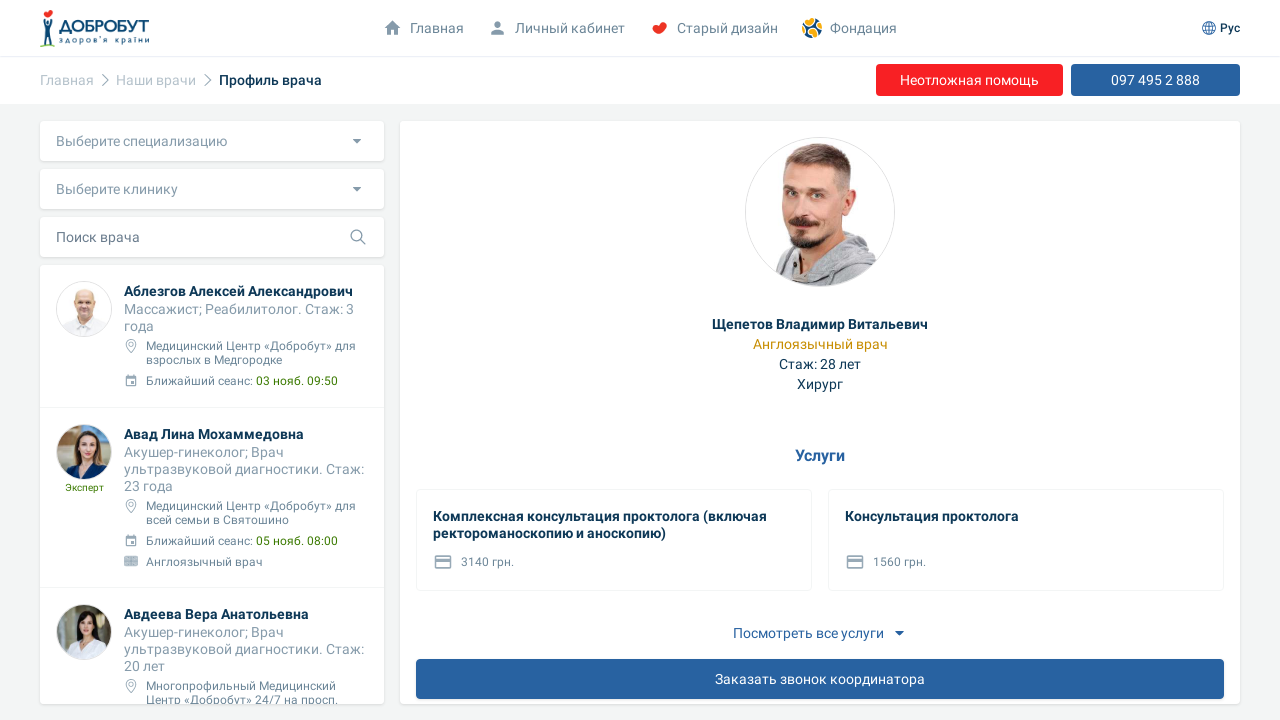

--- FILE ---
content_type: text/css
request_url: https://static.vicireon.net/widgets/webchat/style.css
body_size: 5950
content:
.acbswc {display:block; position: fixed;bottom:0;right:25px;     font-family: Arial!important;
    width: 350px; min-height:370px; z-index:100000; background: transparent;color:#010101;font-size: 14px;max-height: 99%;}
.acbswc .acbswc-main-head
{      background: #ffffff;
    width: 100%;
    min-height: 65px;
    border-radius: 15px 15px 0px 0px;
    BOX-SHADOW: INSET 0PX -7PX 4PX -9PX;    z-index: 1;
    position: relative;
}
	
	.acbswc-chatwindow[style*=none]+div{
height:100%; min-height: inherit;
}
	.acbswc-chatwindow[style*=none]+div>*{
		
		position:absolute;top:54%;left:50%;-webkit-transform:translate(-50%,-65%);transform:translate(-50%,-65%);text-align:center;
		
		min-height:150px; padding-bottom:15px;padding-top:15px;width:85%;
		
	}
	.acbswc-chatwindow[style*=none]+div>label{text-align:left;}
	

.acbswc-chatwindow{ background: #fff; width:100%; padding:0px;display: table; position:relative;z-index:0;   }
.acbswc-concatmessage{display:block;}
.acbswc-footer{ height:10px; background: #eee; }
.acbswc-footer:after{content:"webchat by areon v.0.1";font-size:8px;}
.acbswc li.acbswc-row{  position: relative;  }
.acbswc li.acbswc-row .acbswc-datetime{ float:right;  }
.acbswc li.acbswc-row .acbswc-message{ float:left;  position: relative; }
.acbswc li.acbswc-row .acbswc-message:before{ content:" ";  }
.acbswc>*>{-webkit-transition: .5s;transition: .5s;}
.acbswc
.acbswc-postback-menu {background:#FFF;  font-size:14px; color:#555;text-align: center;     padding: 15px 0px;}
.acbswc .acbswc-postback-menu .acbswc-button:hover{opacity: 0.8}
.acbswc-overlay>div{width:100%;positioN:absolute;top:0;left:0;bottom:0;overflow:hidden;}
.acbswc-overlay form[name=acbswc-upload]{position:absolute;bottom:0%;width:75%;height:50px;left:50%;
-webkit-transform:translate(-50%,150px);transform:translate(-50%,-15px);
background:#FFF;z-index:100;border-radius:2px;box-shadow:0px 0px 1px 8px rgb(255, 255, 255);cursor:pointer;}


.acbswc-postback-menu .acbswc-message{    border: 1px dashed;
    max-width: 70%;
    margin: 0 auto;
    padding: 5px;
    border-radius: 20px;
    text-align: center;
    opacity: 0.75;
    padding: 8px;
    margin-bottom: 7px;
    display: inline-block;}


.acbswc
.acbswc-button{        border: 2px solid rgba(255, 244, 244, 0.2);
    display: inline-block;
    border-radius: 15px;
    font-size: 14px;
    color: #fff;
    margin: 4px;
    text-shadow: 1px 1px 1px rgb(31, 128, 40);
    text-decoration: none;
    background: rgb(43, 178, 55);
    opacity: 1.9;
    min-width: 1.55em;
    text-align: center;
    max-width: 75%;
    padding: 7px 1em;
    text-overflow: ellipsis;
    white-space: nowrap;
    overflow: hidden;
}
.acbswc-loading
.acbswc-main-head,
.acbswc-loading
.acbswc-chatwindow,
.acbswc-loading.acbswc-loading
.acbswc-message-send-form
{min-height: 0px;}

.acbswc-message-send-form {min-height: 0px;width:100%;background: #fff;border-top:0px solid #c6c6c6;position:relative;}
.acbswc-main-container:before {
    position: absolute;
    z-index: 0;
    width: calc(100% - 30px);
    top: 15px;
    height: calc(100% - 15px);
    left: 15px;
    content: " ";
    box-shadow: 0px 0px 20px 18px rgba(0, 0, 0, 0.4);
    background: transparent;
    z-index: -1;
    border-radius: 0px 1px 0px 0px;}

.acbswc-icon:after{
    content:" ";

    display:inline-block;
    height:inherit;width: inherit;


}

.acbswc * {
    -webkit-overflow-scrolling: touch;
	    margin: initial;
    font-size: initial
}

.acbswc form{margin: 0;
    padding: 15px 15px;
    background: #FFF;
    margin-top: 0px;}
.acbswc form textarea:focus,.acbswc .acbswc-form .acbswc-writemessage:focus{outline: none;}
.acbswc form textarea,.acbswc .acbswc-form .acbswc-writemessage{        margin-top: 0px;
    margin-bottom: 0px;
    height: 34px;
    width: 100%;
    resize: none;
    min-height: 4em;
    padding: 5px;
    padding-bottom: 5px;
    font-size: 1.01em;
    font-family: Arial;
    line-height: 1.25em;
    overflow-x: hidden;
	overflow-y: auto;
    
    border: 1px solid #cacaca;
    border-radius: 10px 10px 0 0;
    border-bottom: 0;
	

} .acbswc
.acbswc-main-head.active{cursor:move;  }


.acbswc
.spinner {
    margin: 0px auto 0;
    width: 70px;
padding: 15px;
    text-align: center;
}


.acbswc
.acbswc-main-head
.spinner > div{  background-color: #fff!important;  }
.acbswc
.spinner > div {
    width: 18px;
    height: 18px;
    padding: 0;
    background-color: #005CA9;
    border-radius: 100%;
    display: inline-block;
    -webkit-animation: acbswc-bouncedelay 1.4s infinite ease-in-out both;
    animation: acbswc-bouncedelay 1.4s infinite ease-in-out both;
}
.acbswc
.spinner .bounce1 {
    -webkit-animation-delay: -0.32s;
    animation-delay: -0.32s;
}
.acbswc
.spinner .bounce2 {
    -webkit-animation-delay: -0.16s;
    animation-delay: -0.16s;
}

@-webkit-keyframes acbswc-bouncedelay {
    0%, 80%, 100% { -webkit-transform: scale(0);transform: scale(0); }
    40% { -webkit-transform: scale(1.0);transform: scale(1.0); }
}

@keyframes acbswc-bouncedelay {
    0%, 80%, 100% {
        -webkit-transform: scale(0);
        transform: scale(0);
    } 40% {
          -webkit-transform: scale(1.0); 
          transform: scale(1.0);
      }
}

.acbswc *::-webkit-input-placeholder {color:#cecece;transition:.3s;font-size:11px;font-style:italic;}
.acbswc *::-moz-placeholder          {color:#cecece;transition:.3s;font-size:11px;font-style:italic;}/* Firefox 19+ */
.acbswc *:-moz-placeholder           {color:#cecece;transition:.3s;font-size:11px;font-style:italic;}/* Firefox 18- */
.acbswc *:-ms-input-placeholder      {color:#cecece;transition:.3s;font-size:11px;font-style:italic;}

.acbswc *:focus::-webkit-input-placeholder {color:#fff;font-size:1px;}
.acbswc *:focus::-moz-placeholder          {color:#fff;font-size:1px;}/* Firefox 19+ */
.acbswc *:focus:-moz-placeholder           {color:#fff;font-size:1px;}/* Firefox 18- */
.acbswc *:focus:-ms-input-placeholder      {color:#fff;font-size:1px;}



.acbswc-form:after{content:attr(data-countmsg);font-size:10px;color:#888;position:absolute;left:20px;bottom:20px;}


.acbswc-message{position:relative;}

.acbswc .acbswc-attachment{
padding-left:23px;
display:block;
background-image:url(icons/attach.svg);
background-size:18px;
background-repeat:no-repeat;
background-position:left top;

}
.acbswc-attachment audio,.acbswc-attachment video{    max-width: 98%; }.acbswc-attachment img{max-width:100%; max-height:200px;position:relative;left:0px;top:2px;border-radius:0px 12px 12px 5px;box-shadow:0px 0px 33px 1px rgba(0,0,0,0.3);z-index:10;  }
.acbswc-chatwindow
.acbswc-incoming-message .acbswc-message{
    position: relative;
    padding: 11px 12px;
    color: #FFF;
    background: #2bb237;
    line-height: 1.3em;
    border-radius: 25px;
    float: right;
    display: inline-block;
    margin-right: 17px;
    max-width: calc(100% - 120px);
}

.acbswc-chatwindow
.acbswc-incoming-message .acbswc-message:before {
    content: "";
    position: absolute;
    z-index: -1;
    bottom: -2px;
    right: -7px;
    height: 20px;
      border-right: 20px solid #2bb237;color:#dcffbd;
    z-index: 1;
    border-bottom-left-radius: 16px 14px;
    -webkit-transform: translate(0, -2px);
} .acbswc-chatwindow
.acbswc-incoming-message .acbswc-message:after {
    content: "";
    position: absolute;
    z-index: 1;
    bottom: -2px;
    right: -56px;
    width: 26px;
    height: 20px;
    background: white;
    border-bottom-left-radius: 10px;
    -webkit-transform: translate(-30px, -2px);
}
.acbswc-chatwindow
.acbswc-outter-message .acbswc-message {
       position: relative;
    padding: 10px 12px;
    background: #d4731c;
    border-radius: 25px;
    color: white;
    float: left;
    max-width: calc(100% - 120px);
    margin-left: 17px;
    line-height: 1.3em;
} 
.acbswc a {font-style:normal;}
.acbswc-upload-title{  
font-weight:bold;position:absolute;
top:50%;
left:50%;-webkit-transform:translate(-50%,-50%);transform:translate(-50%,-50%);

width:70%;display:block;
}
.acbswc-upload-title a{ display:block; }
.acbswc .acbswc-overlay
.acbswc-alert[data-upload]{ overflow: hidden;
    background-image: url(icons/cloud-upload.svg);
    background-position: 95% bottom;
    background-repeat: no-repeat;
    background-size: 45PX;
    min-height: 41px;
    padding-top: 26px;
    background-color: #f2b937;
    text-overflow: ellipsis;
    COLOR: #fff;
    BOX-SHADOW: INSET 0PX 60PX 40PX -35px rgba(0,0,0,0.23),0px 1px 2px rgba(0,0,0,0.3)!important;text-shadow: 1px 1px 3px #000, 1px 1px 3px #000, -1px -1px 3px #000;
    border-radius: 4px;}
	
	.acbswc-alert[data-upload] progress{ 
		width:100%;
		height:5px;
		background:#fff;
		box-shadow:1px 1px 3px rgba(0,0,0,0.5);
		
	}
	
	.acbswc-alert[data-upload]	progress[value]::-webkit-progress-bar {
  background-color: #000; 
  border-radius: 1px;
  box-shadow: 0 2px 5px rgba(0, 0, 0, 0.25) inset;
}
	.acbswc-alert[data-upload]
progress[value]::-webkit-progress-value {
  background-color:#fff;
    border-radius: 1px; 
}
	
	
[name=acbswc-upload] input{display:block;width:1px;height:1px;position:absolute;top:0;left:0;opacity:0;z-index:100;height: inherit;}
.acbswc-overlay form[name=acbswc-upload]:hover:before,

.acbswc [data-action_param*=upload] { background:#fff; color:rgba(155,155,255,1); text-shadow:none;  }


.acbswc-overlay iframe { display:none; }

.acbswc-overlay form[name=acbswc-upload].__dragover a{display:none;}
.acbswc-overlay form[name=acbswc-upload]{border:2px dashed #cecece;-webkit-transition:.3s;transition:.3s;}
.acbswc-overlay form[name=acbswc-upload]:hover,
.acbswc-overlay form[name=acbswc-upload].__dragover
{border:2px solid #eee;}

.acbswc-overlay .acbswc-alert {text-align: center; background:#FFF;width:75%;display:block;position:absolute;z-index:10;top:50%;left:50%;box-shadow:1px 1px 10px 1px rgba(0,0,0,0.3); -webkit-transform:translate(-50%,-50%);transform:translate(-50%,-50%);padding:15px;  }

.acbswc-chatwindow
.acbswc-outter-message .acbswc-message:before {
    content: "";
    position: absolute;
    z-index: -1;
    top: 4px;
    left: -7px;
    height: 20px;
    border-left: 20px solid #d4731c;
    color: #E5E5EA;
    border-top-right-radius: 16px 14px;
    -webkit-transform: translate(0, -2px);
    transform: translate(0, -2px);
} .acbswc-chatwindow
.acbswc-outter-message .acbswc-message:after {
    content: "";
    position: absolute;
    z-index: 3;
    top: 4px;
    left: 4px;
    width: 26px;
    height: 20px;
    background: white;
    border-top-right-radius: 10px;
    -webkit-transform: translate(-30px, -2px);transform: translate(-30px, -2px);
}
.acbswc-chatwindow>div{
    
    height: inherit;
    overflow-x: hidden;
    overflow-y: auto;}
.acbswc-chatwindow>div>div{display:table;width: 100%;position: relative;        display: table;
    width: 100%;
    position: relative;
    padding: 5px 0;}

.acbswc .acbswc-form .acbswc-bgroup{        border-radius: 0 0 10px 10px;   text-align: right;
    border: 1px solid #cacaca; position:relative;
    border-top: 0;margin-top: -2px;
    padding: 4px;}

.acbswc .acbswc-form .acbswc-bgroup button{ outline:none!important; background-color:transparent; ;border:0;height:20px;width:20px;margin:0px 0px 0px 0px;background-repeat:no-repeat;background-position:center center; cursor:pointer;  }
.acbswc .acbswc-form
button.acbswc-icon-smile{
    background-image:url(icons/smile.svg);
    background-size:contain;opacity:0.6
}


.acbswc-message .acbswc-smile-char {
    display:inline-block;
    height:22px;    vertical-align: middle;    background-size: contain;

}
.acbswc .acbswc-form
button.acbswc-icon-attach{
    background-image:url(icons/attach.svg);
    background-size:contain;opacity:0.7;background-size:18px
}
.acbswc .acbswc-form
button.acbswc-icon-location{
    background-image:url(icons/location.svg);
    background-size:contain;opacity:0.7;background-size:18px
}
.acbswc .acbswc-form .acbswc-bgroup button:hover{ opacity:1;  }

.acbswc .acbswc-form .acbswc-writemessage{ width:auto;min-height:2em;height:auto;  max-height:5em;  white-space: pre-line;}
.acbswc .acbswc-form .acbswc-writemessage>*{margin:0;padding: 0;font-size: inherit;color: inherit;line-height: inherit;position: inherit;}
.acbswc .acbswc-form .acbswc-writemessage img[class*=smile]{
    display:inline-block;height:22px;width: 22px;
    background:transparent;background-size: contain;

    font-size: 0px;
    text-indent: -9999em;
    overflow: hidden; vertical-align: middle;
}
.acbswc-system-message{   border: 1px dashed;
    max-width: 70%;
    margin: 0 auto;
    padding: 5px;
    border-radius: 20px;
    text-align: center;
    opacity: 0.75;}
.acbswc
.acbswc-date-time{font-size:10px; position: absolute;right:5px;     top: 50%;
    -webkit-transform: translateY(-50%);transform: translateY(-50%);opacity:0.3;}
.acbswc-incoming-message   .acbswc-date-time,.acbswc-system-message   .acbswc-date-time{right:auto!important;left:5px!important;}
.acbswc-smile-menu{ position:absolute; max-width:215px;bottom:30px;right:5px;background:#fff;z-index:10;box-shadow:1px 0px 2px 2px rgba(0,0,0,0.2);text-align:center;    border-radius: 5px;
    padding: 3px 0px; }
.acbswc-smile-menu>button>.acbswc-smile-char{height:20px;padding:3px;opacity:1;background:#fff;-webkit-transition: .45s;transition: .45s;border-radius: 50%;  box-shadow: inset 0px 0px 2px 12px rgba(0,0,0,0);}
.acbswc .acbswc-form .acbswc-bgroup .acbswc-smile-menu>button{display: inline-block;border:0;background: transparent;padding: 0;margin:0;height: auto;width: auto;}
.acbswc-smile-menu>button>.acbswc-smile-char:hover{opacity:1;cursor:pointer;    border-radius: 20%;
    box-shadow: inset 0px 0px 1px -1px rgba(0,0,0,0.3);    transform: scale(1.25);
    position: relative;
    z-index: 1999;}

.acbswc-button{position:relative;}
.acbswc-button:before{position:absolute; content:" ";left:50%;top:100%;width:0;  height:00;
    background:rgba(255,255,255,0.0);
    border-radius:5px;
    transition:.3s;-webkit-transition:.3s;
}


.acbswc-button:focus{ box-shadow:0 0 1px  10px  rgba(80, 95, 117,0.0); transition:.7s; }
.acbswc-button:active{box-shadow:0 0 0px 0px rgba(80, 95, 117, 1);transition:0.1s;}
.acbswc-button{ box-shadow:0 0 0px 0px rgba(80, 95, 117,0);-webkit-transition:.30s;transition:.3s; }
.acbswc-button>span{ transition: .3s;-webkit-transition: .3s; opacity:1; }
.acbswc-button:focus:before,.acbswc-button:hover:before{left:0;top:0;width:100%;height:100%;
    background:rgba(255,255,255,0.1);}
.acbswc  .acbswc-button .spinner {    positioN: absolute;

    width: auto!important;
    padding: 0;
    top: 50%;
    left: 50%;
    -webkit-transform: translate(-50%,-50%);transform: translate(-50%,-50%);}
.acbswc .acbswc-button .spinner + span {opacity:0;}
.acbswc  .acbswc-button .spinner>div{background-color:#FFF;opacity:0.3;    width: 10px;
    height: 10px;
    padding: 0px;
    margin: 1px;}


.acbswc-operator{line-height:18px;padding:15px;color:#36b149;  }
.acbswc-operator-name{ font-size:16px;font-weight:bold;display:block;      max-width: 282px;}

.acbswc .acbswc-avatar {
    display: block;
    height: 35px;
    float: left;
    width: 35px;
    background: url(icons/operator.svg);
    background-size: contain;
    background-repeat: no-repeat;
    margin-right: 15px;
}

.acbswc-overlay{
    display:block;
    position:fixed; opacity:0;
    z-index:99999; background:rgba(0,0,0,0);
    -webkit-transform:translate(-100%,-100%);
    transform:translate(-100%,0%);
    top:0;left:0;
    bottom:100%;
    right:100%;
    background:rgba(0,0,0,0.3);
    overflow:auto;
    -webkit-transition:.5s opacity;transition:.5s opacity;
}
.acbswc-overlay-show
.acbswc-overlay{bottom:0;
    right:0; display:block;  -webkit-transform:translate(0,0);
    transform:translate(0,0); opacity:1; }

.acbswc .acbswc-popup{position:absolute; max-height:90%;min-height:20%;top:50%;left:50%;min-width:25%;
    -webkit-transition:.2s;transition:.2s;
    padding:15px;
    background:#FFF;
    border-radius:4px;
    box-shadow:1px 10px 15px 7px rgba(0,0,0,0.3);
}


.acbswc-overlay-hide .acbswc-popup{-webkit-transform:translate(-50%,-100%);transform:translate(-50%,-100%);
    box-shadow:1px 10px 15px 7px rgba(0,0,0,0);
}

.acbswc-overlay-show  .acbswc-popup{ -webkit-transform:translate(-50%,-50%);transform:translate(-50%,-50%);  }
.acbswc .acbswc-inner-overlay{position:absolute!important;border-radius:3px 15px 0px 0px;background:rgba(255,255,255,.4)}

   .acbswc button.acbswc-send-mobile{ display: inline-block;
    position: absolute;z-index:99999;
    right: 15px;
    top: 20px;
    color: transparent;
    background: transparent;
    border: 0;
    -webkit-transform: scale(0.7) rotate(0deg);transform: scale(0.7) rotate(0deg);
    width: 35px;
    height: 35px;

}
.acbswc button.acbswc-send-mobile:before{ content:" "; display:block;position:absolute;background:#005CA9;width:30px;height:30px; border-radius:4px;-webkit-transform:rotate(45deg);transform:rotate(45deg); top:0;left:0;}
.acbswc button.acbswc-send-mobile:after{ content:" "; display:block;position:absolute;background:#fff;width:31px;height:32px; border-radius:0px;-webkit-transform:rotate(45deg);transform:rotate(45deg);top:0;left:-17px;box-shadow:2px -2px 1px 3px rgba(255,255,255,0.5); }
@media screen and (max-device-width: 600px) and (orientation: portrait),screen and (max-device-height: 600px) and (orientation: landscape)   {
	
   body>.acbswc {width: auto;height:100%;
    left: 0;top:0;
    right: 0;
    bottom: 0;
    overflow: auto;
    position: fixed;
    background: #fff; }
   .acbswc-message-send-form{position:fixed;bottom:0;}
   .acbswc-chatwindow{positioN:fixed; display:table!important;padding-bottom:15px; top: 65px;}
   .acbswc-chatwindow>div{width:100%!important}
   
   
   






   
   
}
.acbswc
.acbswc-smile-menu:after{content:" "; width:10px;height:10px;background:#fff;display:block;position:absolute;bottom:-3px;right:44px;-webkit-transform:rotate(45deg);transform:rotate(45deg); box-shadow:2px 2px 2px -1px rgba(0,0,0,0.3);z-index:1;}

.acbswc-overlay>div.spinner {
    position:absolute;top:50%;
    left:50%;
    -webkit-transform:translate(-50%,-50%);transform:translate(-50%,-50%);
}

.acbswc-new-messages{position:absolute;left:50%;background:#eee;border:0px solid;width:75px;height:35px; border-radius:100px;-webkit-transition:.3s;transition:.3s; opacity:0.9;
box-shadow:0px -1px 1px 2px rgba(0,0,0,0.15),
inset 0px -1px 0px 1px rgba(0,0,0,0.1);
-webkit-transform:translate:(-50%,-100%);transform:translate(-50%,-100%);}
.acbswc-new-messages:after{content:""; display:block;width:13px;height:13px;position:absolute;top:50%;left:50%;border:2px solid rgba(0,0,0,0.5);border-top:0;border-right:0;-webkit-transform:translate(-55%,-70%) rotate(-45deg);
transform:translate(-55%,-70%) rotate(-45deg);}
.acbswc-new-messages:hover{ background:rgba(0,0,0,0.2);opacity:0.5;cursor:pointer;  }

.acbswc .acbswc-close {    position: absolute;
    top: 7px;
    left: 100%;
    height: 30px;
    width: 30px;
    font-size: 30px;
    line-height: 23px;
    padding: 0;
    border: 2px solid rgba(0,0,0,0.25);
    border-radius: 100%;
    -webkit-transform: translate(-130%,0%);
    transform: translate(-130%,0px);
    color: rgb(243, 132, 31);
    cursor: pointer;
    background: transparent;}

.acbswc .acbswc-date-delmiter>div {border:0;border-bottom:1px solid #c0c0c0;  }





.acbswc-message-send-form form label{    display: block;
    padding: 5px;
    float: none;
    text-align: center;
    margin: 0;
    height: auto; }

.acbswc-message-send-form form input,.acbswc-message-send-form form select {    width: 100%;
    
    font-size: 16px;
    margin: 0 auto;
    display: block;
    border: 1px solid #cacaca; position:relative;z-index
    border-radius: 10px;
    padding: 5px; }


.acbswc-message-send-form
.acbswc-button {margin:15px auto; display:block;}
.acbswc-custom-form-title{ font-size:18px;padding:10px 5px;display:block;}
/* Custom Intime Styles */
.acbswc
.acbswc-close{box-shadow:0px 0px 0px -13px;border:0!important;-webkit-transition:0s;transition:0s;}
.acbswc .acbswc-close:active{box-shadow:0px 0px 0px 0px;-webkit-transition:.3s;transition:.3s;} 
.acbswc .acbswc-close:focus{ background:rgba(0,0,0,0.01);
box-shadow:0px 0px 0px 13px rgba(0,0,0,0);
-webkit-transition:.7s;
}
.acbswc
.acbswc-close:hover{background:rgba(255,255,255,0.21);-webkit-transition:.7s;transition:.7s;}

.acbswc-chatwindow
.acbswc-outter-message .acbswc-message,
.acbswc-chatwindow
.acbswc-incoming-message .acbswc-message{max-width:calc(100% - 75px);     word-break: break-word;}
.acbswc-smile-menu>button>.acbswc-smile-char{height:32px;}

.acbswc .spinner {width:auto;}
.acbswc {font-family:Roboto, sans-serif!important;    width: 320px;}
.acbswc .acbswc-avatar {-webkit-filter:invert(0.9)}





.acbswc
 .spinner > div {
 
    background-color: #ffffff;

    box-shadow: 0px 0px 0px 1px #fff, inset 0px 0px 0px 5px #005CA9;
    margin: 0px 3px;
}

.acbswc .acbswc-avatar {
    -webkit-filter: none;
    filter: none;
    background-image: none;
    /* background: transparent; */
    width: 58px;
    height: 35PX;
    border-bottom: 0px;
    position: relative;
    top: -4px;
    background-size: 231PX;
    background-position: left center;
    LEFT: -10PX;
	
}



@-moz-document url-prefix() {
.acbswc-writemessage:empty {
	
	padding-top: 20px !important;
} 
}



.acbswc .acbswc-postback-menu .acbswc-button .spinner>div{background-color:#FFF;opacity:0.8;    width: 10px;
    height: 10px;
    padding: 0px;
    margin: 1px;}
	
	
.acbswc-loading {transition:.5s;width:150px;cursor:pointer!important; -webkit-transform: translate(20%, 20%) scale(0.8)!important;transform: translate(20%, 20%) scale(0.8)!important;  }
.acbswc-loading:hover{transform: translate(0%, 0%) scale(1)!important;}
.acbswc-loading 
.acbswc-main-head 
.acbswc-avatar{height:20px;width:40px;display:none;}
.acbswc-loading 
.acbswc-main-head 
.acbswc-type {display:none;}

.acbswc-loading .acbswc-close{-webkit-transform:translate(-120%)  rotate(45DEG)!IMPORTANT;
transform:translate(-120%)  rotate(45DEG)!IMPORTANT;
}
.acbswc-sender-name{display:none;}

.acbswc-writemessage:after{content:" ";display:block;width:calc(100% - 100px);background:transparent; height:30px;position:absolute;bottom:15px;left:15px;  pointer-events: 1;z-index:1 }
.acbswc .acbswc-form .acbswc-bgroup>*{z-index:0}

.acbswc .acbswc-inner-overlay{border-radius:0px;}

.contact-block .button.chat-btn:before, .fast_treatment-btn .button.chat-btn::before{ 

background-color:green;border-color:green;
  }
  
  
  .acbswc button{    outline: none!important;}

  .acbswc-postback-menu .acbswc-message{ background:rgba(80, 95, 117, 0.19);color:#000;opacity:1;text-shadow:1px 1px 1px #fff,-1px -1px -1px #fff;
font-size:14px;border:0px;font-weight:bold;  border-radius:10px 10px 10px 10px;}
.acbswc-message-send-form
.acbswc-button{display:inline-block;  margin:5px 5px;min-width:33%;}


.acbswc-attach-location{ padding-left:20px;display:block;
color:#000;text-decoration:none;white-space:nowrap;
max-width:200px;overflow:hidden;
text-overflow:ellipsis
}
.acbswc-attach-location:before{ content:"";display:inline-block;width:28px;height:28px;float:left;border-radius:100px;  background-image: url(icons/location.svg);-webkit-transform:translate(-50%,-50%);
    background-size: cover;background-repeat:no-repeat;background-position:center center; position:absolute;top:50%;
    opacity: 1;left:20px;
    background-size: 18px;}

.acbswc-smile-menu:after{    right: 25px;}

#wk_webchat{-webkit-transition:.3s;transition:.3s;-webkit-transform:translateY(200%);transform:translateY(200%);opacity:0;}


.pullUp,.acbswc-main-container{
    animation-name: pullUp;
    -webkit-animation-name: pullUp; 
 
    animation-duration: .3s; 
    -webkit-animation-duration: .3s;
 
    animation-timing-function: ease-out;    
    -webkit-animation-timing-function: ease-out;    
 
    transform-origin: 50% 100%;
    -ms-transform-origin: 50% 100%;
    -webkit-transform-origin: 50% 100%;         
}
 
@keyframes pullUp {
    0% {
        opacity: 0;
    }
    40% {
        opacity: 0.3;
    }
    60% {
        opacity: 0.4;
    }
    80% {
        opacity: 0.7;
    }
    100% {
        opacity: 0.5;
    }               
    80% {
        opacity: 0.8;
    }
    100% {
        opacity: 1;
    }                           
}
 
@-webkit-keyframes pullUp {
    0% {
        opacity: 0;
    }
    40% {
        opacity: 0.3;
    }
    60% {
        opacity: 0.4;
    }
    80% {
        opacity: 0.7;
    }
    100% {
        opacity: 0.5;
    }               
    80% {
        opacity: 0.8;
    }
    100% {
        opacity: 1;
    }          
}

.acbswc-message-send-form form  div+a{margin-top:15px!important;}


[name=acbswc-upload] [data-action_param="closePopup"]{
background:transparent;
width:20px;padding:0; height:20px;border-radius:100%;
text-align:right;text-overflow:none;
color:transparent;
text-shadow:none;
position:absolute;right:-24px;top:-27px;
}
[name=acbswc-upload] [data-action_param="closePopup"]:after{color:#000;content:'×';position:absolute;left:0;top:0;;font-size:20px;}
.acbswc-upload-title div{display:inline-block;height:3px;padding:0;}
.acbswc-upload-title { font-weight:normal; }
.acbswc-overlay form[name=acbswc-upload]:hover:before, .acbswc [data-action_param*=upload] {
    background: transparent;
    color: rgba(90,95,165,1);
    text-shadow: none;
}
.acbswc-postback-menu .acbswc-message:empty{display:none;}
[name=acbswc-upload] .acbswc-button{ padding:2px 2px;height:auto;display:inline;}



.acbswc-chatwindow .acbswc-incoming-message .acbswc-message a img { border-radius:8px;background-color:rgba(255,255,255,.3);}

 .acbswc-main-container:after{content:"Areon Consulting";position:absolute;bottom:0;font-size:12px;right:5px;opacity:0.13}
 
 
@media screen and (max-device-width: 600px) and screen and (orientation: portrait), (max-device-height: 600px) and (orientation: landscape)  { .acbswc-chatwindow[style*="none"] + div > * {
position:static;top:0;left:0;
transform: none;

width:100%; padding-top:90px;
}}

--- FILE ---
content_type: text/css
request_url: https://static.vicireon.net/widget/dobrobut/css/webchat.css
body_size: 5641
content:
.acbswc {display:block; position: fixed;bottom:0;right:25px;     font-family: Arial!important;
    width: 350px; min-height:350px; z-index:100000; background: transparent;color:#010101;font-size: 14px;max-height: 99%;}
.acbswc .acbswc-main-head
{   background: #fff;
    width: 100%;
    min-height: 40px;
    border-radius: 3px 15px 0px 0px;    box-shadow: 0px 3px 7px -5px;position:relative;z-index:10;overflow:hidden;}

	
	.acbswc-chatwindow[style*=none]+div{
height:100%;
}
	.acbswc-chatwindow[style*=none]+div>*{
		
		position:absolute;top:50%;left:50%;-webkit-transform:translate(-50%,-65%);transform:translate(-50%,-65%);text-align:center;
		
		min-height:150px; padding-bottom:15px;padding-top:15px;width:85%;
		
	}
	.acbswc-chatwindow[style*=none]+div>label{text-align:left;}
	

.acbswc-chatwindow{ background: #fff; width:100%; padding:0px;display: table; position:relative;z-index:0;   }
.acbswc-concatmessage{display:block;}
.acbswc-footer{ height:10px; background: #eee; }
.acbswc-footer:after{content:"webchat by areon v.0.1";font-size:8px;}
.acbswc li.acbswc-row{  position: relative;  }
.acbswc li.acbswc-row .acbswc-datetime{ float:right;  }
.acbswc li.acbswc-row .acbswc-message{ float:left;  position: relative; }
.acbswc li.acbswc-row .acbswc-message:before{ content:" ";  }
.acbswc>*>{-webkit-transition: .5s;transition: .5s;}
.acbswc
.acbswc-postback-menu {background:#FFF;  font-size:14px; color:#555;text-align: center;     padding: 15px 0px;box-shadow: 0px -2px 6px -3px;}
.acbswc .acbswc-postback-menu .acbswc-button:hover{opacity: 0.8}

.acbswc-overlay form[name=acbswc-upload]{position:absolute;bottom:0%;width:75%;height:50px;left:50%;
-webkit-transform:translate(-50%,150px);transform:translate(-50%,-15px);
background:#FFF;z-index:100;border-radius:2px;box-shadow:0px 0px 1px 8px rgb(255, 255, 255);cursor:pointer;}


.acbswc-postback-menu .acbswc-message{    border: 1px dashed;
    max-width: 70%;
    margin: 0 auto;
    padding: 5px;
    border-radius: 20px;
    text-align: center;
    opacity: 0.75;
    padding: 8px;
    margin-bottom: 7px;
    display: inline-block;}


.acbswc
.acbswc-button{         border: 2px solid rgba(255, 244, 244, 0.2);
    display: inline-block;
    border-radius: 5px;
    font-size: 14px;
    color: #fff;
    margin: 4px;
    text-shadow: 1px 1px 1px rgba(0,0,0,0.3);
    text-decoration: none;
        background: #ef3324;
    opacity: 0.9;
    min-width: 1.55em;
    text-align: center;
    max-width: 75%;
    padding: 7px 1em;
    text-overflow: ellipsis;
    white-space: nowrap;
    overflow: hidden;
}
.acbswc-loading
.acbswc-main-head,
.acbswc-loading
.acbswc-chatwindow,
.acbswc-loading.acbswc-loading
.acbswc-message-send-form
{min-height: 0px;}

.acbswc-message-send-form {min-height: 0px;width:100%;background: #fff;border-top:0px solid #c6c6c6;position:relative;}
.acbswc-main-container:before {
    position: absolute;
    z-index: 0;
    width: calc(100% - 30px);
    top: 15px;
    height: calc(100% - 15px);
    left: 15px;
    content: " ";
    box-shadow: 0px 0px 20px 18px rgba(0, 0, 0, 0.4);
    background: transparent;
    z-index: -1;
    border-radius: 0px 1px 0px 0px;}

.acbswc-icon:after{
    content:" ";

    display:inline-block;
    height:inherit;width: inherit;


}

.acbswc * {
    -webkit-overflow-scrolling: touch;
}

.acbswc form{margin: 0;
    padding: 15px 15px;
    background: #FFF;
    margin-top: 0px;}
.acbswc form textarea:focus,.acbswc .acbswc-form .acbswc-writemessage:focus{outline: none;}
.acbswc form textarea,.acbswc .acbswc-form .acbswc-writemessage{        margin-top: 0px;
    margin-bottom: 0px;
    height: 34px;
    width: 100%;
    resize: none;
    min-height: 4em;
    padding: 5px;
    padding-bottom: 5px;
    font-size: 1.01em;
    font-family: Arial;
    line-height: 1.25em;
    overflow-x: hidden;
	overflow-y: auto;
    
    border: 1px solid #cacaca;
    border-radius: 2px;
    border-bottom: 0;
	

} .acbswc
.acbswc-main-head.active{cursor:move;  }


.acbswc
.spinner {
    margin: 0px auto 0;
    width: 70px;
padding: 15px;
    text-align: center;
}


.acbswc
.acbswc-main-head
.spinner > div{  background-color: #fff!important;  }
.acbswc
.spinner > div {
    width: 18px;
    height: 18px;
    padding: 0;
    background-color: #505F75;
    border-radius: 100%;
    display: inline-block;
    -webkit-animation: acbswc-bouncedelay 1.4s infinite ease-in-out both;
    animation: acbswc-bouncedelay 1.4s infinite ease-in-out both;
}
.acbswc
.spinner .bounce1 {
    -webkit-animation-delay: -0.32s;
    animation-delay: -0.32s;
}
.acbswc
.spinner .bounce2 {
    -webkit-animation-delay: -0.16s;
    animation-delay: -0.16s;
}

@-webkit-keyframes acbswc-bouncedelay {
    0%, 80%, 100% { -webkit-transform: scale(0) }
    40% { -webkit-transform: scale(1.0) }
}

@keyframes acbswc-bouncedelay {
    0%, 80%, 100% {
        -webkit-transform: scale(0);
        transform: scale(0);
    } 40% {
          -webkit-transform: scale(1.0);
          transform: scale(1.0);
      }
}

.acbswc *::-webkit-input-placeholder {color:#cecece;transition:.3s;font-size:11px;font-style:italic;}
.acbswc *::-moz-placeholder          {color:#cecece;transition:.3s;font-size:11px;font-style:italic;}/* Firefox 19+ */
.acbswc *:-moz-placeholder           {color:#cecece;transition:.3s;font-size:11px;font-style:italic;}/* Firefox 18- */
.acbswc *:-ms-input-placeholder      {color:#cecece;transition:.3s;font-size:11px;font-style:italic;}

.acbswc *:focus::-webkit-input-placeholder {color:#fff;font-size:1px;}
.acbswc *:focus::-moz-placeholder          {color:#fff;font-size:1px;}/* Firefox 19+ */
.acbswc *:focus:-moz-placeholder           {color:#fff;font-size:1px;}/* Firefox 18- */
.acbswc *:focus:-ms-input-placeholder      {color:#fff;font-size:1px;}



.acbswc-form:after{content:attr(data-countmsg);font-size:10px;color:#888;position:absolute;left:20px;bottom:20px;}


.acbswc-message{position:relative;}

.acbswc .acbswc-attachment{
padding-left:23px;
display:block;
background-image:url(icons/attach.svg);
background-size:18px;
background-repeat:no-repeat;
background-position:left top;

}
.acbswc-attachment audio,.acbswc-attachment video{    max-width: 98%; }.acbswc-attachment img{max-width:100%; max-height:200px;position:relative;left:0px;top:2px;border-radius:0px 12px 12px 5px;box-shadow:0px 0px 33px 1px rgba(0,0,0,0.3);z-index:10;  }
.acbswc-chatwindow
.acbswc-incoming-message .acbswc-message{
    position: relative;
    padding: 11px 12px;
    color: #383838;
    background: #dcffbd;
    line-height: 1.3em;
    border-radius: 25px;
    float: right;
    display: inline-block;
    margin-right: 17px;
    max-width: calc(100% - 120px);
}

.acbswc-chatwindow
.acbswc-incoming-message .acbswc-message:before {
    content: "";
    position: absolute;
    z-index: -1;
    bottom: -2px;
    right: -7px;
    height: 20px;
      border-right: 20px solid #dcffbd;color:#dcffbd;
    z-index: 1;
    border-bottom-left-radius: 16px 14px;
    -webkit-transform: translate(0, -2px);
} .acbswc-chatwindow
.acbswc-incoming-message .acbswc-message:after {
    content: "";
    position: absolute;
    z-index: 1;
    bottom: -2px;
    right: -56px;
    width: 26px;
    height: 20px;
    background: white;
    border-bottom-left-radius: 10px;
    -webkit-transform: translate(-30px, -2px);
}
.acbswc-chatwindow
.acbswc-outter-message .acbswc-message {
    position: relative;
    padding: 10px 12px;
    background: #E5E5EA;
    border-radius: 25px;
    color: black;
    float: left;
    max-width: calc(100% - 120px);
    margin-left: 17px;
    line-height: 1.3em;
} 

.acbswc-upload-title{  
font-weight:bold;position:absolute;
top:50%;
left:50%;-webkit-transform:translate(-50%,-50%);

width:90%;display:block;
}
.acbswc-upload-title a{ display:block; }
.acbswc .acbswc-overlay
.acbswc-alert[data-upload]{ overflow: hidden;
    background-image: url(icons/cloud-upload.svg);
    background-position: 95% bottom;
    background-repeat: no-repeat;
    background-size: 45PX;
    min-height: 41px;
    padding-top: 26px;
    background-color: #f2b937;
    text-overflow: ellipsis;
    COLOR: #fff;
    BOX-SHADOW: INSET 0PX 60PX 40PX -35px rgba(0,0,0,0.23),0px 1px 2px rgba(0,0,0,0.3)!important;text-shadow: 1px 1px 3px #000, 1px 1px 3px #000, -1px -1px 3px #000;
    border-radius: 4px;}
	
	.acbswc-alert[data-upload] progress{ 
		width:100%;
		height:5px;
		background:#fff;
		box-shadow:1px 1px 3px rgba(0,0,0,0.5);
		
	}
	
	.acbswc-alert[data-upload]	progress[value]::-webkit-progress-bar {
  background-color: #000; 
  border-radius: 1px;
  box-shadow: 0 2px 5px rgba(0, 0, 0, 0.25) inset;
}
	.acbswc-alert[data-upload]
progress[value]::-webkit-progress-value {
  background-color:#fff;
    border-radius: 1px; 
}
	
	
[name=acbswc-upload] input{display:block;width:1px;height:1px;position:absolute;top:0;left:0;opacity:0;z-index:100;height: inherit;}
.acbswc-overlay form[name=acbswc-upload]:hover:before,

.acbswc [data-action_param*=upload] { background:#fff; color:rgba(155,155,255,1); text-shadow:none;  }


.acbswc-overlay iframe { display:none; }

.acbswc-overlay form[name=acbswc-upload].__dragover a{display:none;}
.acbswc-overlay form[name=acbswc-upload]{border:2px dashed #cecece;-webkit-transition:.3s;transition:.3s;}
.acbswc-overlay form[name=acbswc-upload]:hover,
.acbswc-overlay form[name=acbswc-upload].__dragover
{border:2px solid #eee;}

.acbswc-overlay .acbswc-alert {text-align: center; background:#FFF;width:75%;display:block;position:absolute;z-index:10;top:50%;left:50%;box-shadow:1px 1px 10px 1px rgba(0,0,0,0.3); -webkit-transform:translate(-50%,-50%);transform:translate(-50%,-50%);padding:15px;  }

.acbswc-chatwindow
.acbswc-outter-message .acbswc-message:before {
    content: "";
    position: absolute;
    z-index: 2;
    top: 4px;
    left: -7px;
    height: 20px;
    border-left: 20px solid #E5E5EA;color:#E5E5EA;
    border-top-right-radius: 16px 14px;
    -webkit-transform: translate(0, -2px);
} .acbswc-chatwindow
.acbswc-outter-message .acbswc-message:after {
    content: "";
    position: absolute;
    z-index: 3;
    top: 4px;
    left: 4px;
    width: 26px;
    height: 20px;
    background: white;
    border-top-right-radius: 10px;
    -webkit-transform: translate(-30px, -2px);
}
.acbswc-chatwindow>div{
    
    height: inherit;
    overflow-x: hidden;
    overflow-y: auto;}
.acbswc-chatwindow>div>div{display:table;width: 100%;position: relative;        display: table;
    width: 100%;
    position: relative;
    padding: 5px 0;}

.acbswc .acbswc-form .acbswc-bgroup{        border-radius: 2px;   text-align: right;
    border: 1px solid #cacaca; position:relative;
    border-top: 0;margin-top: -2px;
    padding: 4px;}

.acbswc .acbswc-form .acbswc-bgroup button{ outline:none!important; background-color:transparent; ;border:0;height:20px;width:20px;margin:0px 0px 0px 0px;background-repeat:no-repeat;background-position:center center; cursor:pointer;  }
.acbswc .acbswc-form
button.acbswc-icon-smile{
    background-image:url(icons/smile.svg);
    background-size:contain;opacity:0.6
}


.acbswc-message .acbswc-smile-char {
    display:inline-block;
    height:22px;    vertical-align: middle;

}
.acbswc .acbswc-form
button.acbswc-icon-attach{
    background-image:url(icons/attach.svg);
    background-size:contain;opacity:0.7;background-size:18px
}
.acbswc .acbswc-form
button.acbswc-icon-location{
    background-image:url(icons/location.svg);
    background-size:contain;opacity:0.7;background-size:18px
}
.acbswc .acbswc-form .acbswc-bgroup button:hover{ opacity:1;  }

.acbswc .acbswc-form .acbswc-writemessage{ width:auto;min-height:2em;height:auto;  max-height:5em;  white-space: pre-line;word-break: normal;}
.acbswc .acbswc-form .acbswc-writemessage>*{margin:0;padding: 0;font-size: inherit;color: inherit;line-height: inherit;position: inherit;}
.acbswc .acbswc-form .acbswc-writemessage img[class*=smile]{
    display:inline-block;height:22px;width: 22px;
    background:transparent;background-size: contain;

    font-size: 0px;
    text-indent: -9999em;
    overflow: hidden; vertical-align: middle;
}
.acbswc-system-message{   border: 1px dashed;
    max-width: 70%;
    margin: 0 auto;
    padding: 5px;
    border-radius: 20px;
    text-align: center;
    opacity: 0.75;}
.acbswc
.acbswc-date-time{font-size:10px; position: absolute;right:5px;     top: 50%;
    -webkit-transform: translateY(-50%);transform: translateY(-50%);opacity:0.3;}
.acbswc-incoming-message   .acbswc-date-time,.acbswc-system-message   .acbswc-date-time{right:auto!important;left:5px!important;}
.acbswc-smile-menu{ position:absolute; max-width:215px;bottom:30px;right:5px;background:#fff;z-index:10;box-shadow:1px 0px 2px 2px rgba(0,0,0,0.2);text-align:center;    border-radius: 5px;
    padding: 3px 0px; }
.acbswc-smile-menu>button>.acbswc-smile-char{height:20px;padding:3px;opacity:1;background:#fff;-webkit-transition: .45s;transition: .45s;border-radius: 50%;  box-shadow: inset 0px 0px 2px 12px rgba(0,0,0,0);}
.acbswc .acbswc-form .acbswc-bgroup .acbswc-smile-menu>button{display: inline-block;border:0;background: transparent;padding: 0;margin:0;height: auto;width: auto;}
.acbswc-smile-menu>button>.acbswc-smile-char:hover{opacity:1;cursor:pointer;    border-radius: 20%;
    box-shadow: inset 0px 0px 1px -1px rgba(0,0,0,0.3);    transform: scale(1.25);
    position: relative;
    z-index: 1999;}

.acbswc-button{position:relative;}
.acbswc-button:before{position:absolute; content:" ";left:50%;top:100%;width:0;  height:00;
    background:rgba(255,255,255,0.0);
    border-radius:5px;
    transition:.3s;-webkit-transition:.3s;
}


.acbswc-button:focus{ box-shadow:0 0 1px  10px  rgba(80, 95, 117,0.0); transition:.7s; }
.acbswc-button:active{box-shadow:0 0 0px 0px rgba(80, 95, 117, 1);transition:0.1s;}
.acbswc-button{ box-shadow:0 0 0px 0px rgba(80, 95, 117,0);-webkit-transition:.30s;transition:.3s; }
.acbswc-button>span{ transition: .3s;-webkit-transition: .3s; opacity:1; }
.acbswc-button:focus:before,.acbswc-button:hover:before{left:0;top:0;width:100%;height:100%;
    background:rgba(255,255,255,0.1);}
.acbswc  .acbswc-button .spinner {    positioN: absolute;

    width: auto!important;
    padding: 0;
    top: 50%;
    left: 50%;
    -webkit-transform: translate(-50%,-50%);transform: translate(-50%,-50%);}
.acbswc .acbswc-button .spinner + span {opacity:0;}
.acbswc  .acbswc-button .spinner>div{background-color:#FFF;opacity:0.3;    width: 10px;
    height: 10px;
    padding: 0px;
    margin: 1px;}


.acbswc-operator{line-height:18px;padding:15px;color:#ef3324;  }
.acbswc-operator-name{ font-size:16px;font-weight:bold;display:block;      max-width: 282px;}

.acbswc .acbswc-avatar {
    display: block;
    height: 35px;
    float: left;
    width: 35px;
    background: url(icons/operator.svg);
    background-size: contain;
    background-repeat: no-repeat;
    margin-right: 15px;
}

.acbswc-overlay{
    display:block;
    position:fixed; opacity:0;
    z-index:99999; background:rgba(0,0,0,0);
    -webkit-transform:translate(-100%,-100%);
    transform:translate(-100%,0%);
    top:0;left:0;
    bottom:100%;
    right:100%;
    background:rgba(0,0,0,0.3);
    overflow:auto;
    -webkit-transition:.5s opacity;transition:.5s opacity;
}
.acbswc-overlay-show
.acbswc-overlay{bottom:0;
    right:0; display:block;  -webkit-transform:translate(0,0);
    transform:translate(0,0); opacity:1; }

.acbswc .acbswc-popup{position:absolute; max-height:90%;min-height:20%;top:50%;left:50%;min-width:25%;
    -webkit-transition:.2s;transition:.2s;
    padding:15px;
    background:#FFF;
    border-radius:4px;
    box-shadow:1px 10px 15px 7px rgba(0,0,0,0.3);
}


.acbswc-overlay-hide .acbswc-popup{-webkit-transform:translate(-50%,-100%);
    box-shadow:1px 10px 15px 7px rgba(0,0,0,0);
}

.acbswc-overlay-show  .acbswc-popup{ -webkit-transform:translate(-50%,-50%);  }
.acbswc .acbswc-inner-overlay{position:absolute!important;border-radius:3px 15px 0px 0px;background:rgba(255,255,255,.4)}

   .acbswc button.acbswc-send-mobile{ display: inline-block;
    position: absolute;
    right: 15px;
    top: 20px;
    color: transparent;
    background: transparent;
    border: 0;
    -webkit-transform: scale(0.7) rotate(0deg);
    width: 35px;
    height: 35px;

}
.acbswc button.acbswc-send-mobile:before{ content:" "; display:block;position:absolute;background:#505f75;width:30px;height:30px; border-radius:4px;-webkit-transform:rotate(45deg); top:0;left:0;}
.acbswc button.acbswc-send-mobile:after{ content:" "; display:block;position:absolute;background:#fff;width:31px;height:32px; border-radius:0px;-webkit-transform:rotate(45deg);top:0;left:-17px;box-shadow:2px -2px 1px 3px rgba(255,255,255,0.5); }
@media all and  (max-device-width: 600px)  {
	
   body>.acbswc {width: auto;height:100%;
    left: 0;top:0;
    right: 0;
    bottom: 0;
    overflow: auto;
    position: fixed;
    background: #fff; }
   .acbswc-message-send-form{position:fixed;bottom:0;}
   .acbswc-chatwindow{positioN:fixed; display:table!important;padding-bottom:15px; top: 65px;}
   .acbswc-chatwindow>div{width:100%!important}
   
   
   






   
   
}
.acbswc
.acbswc-smile-menu:after{content:" "; width:10px;height:10px;background:#fff;display:block;position:absolute;bottom:-3px;right:44px;-webkit-transform:rotate(45deg);transform:rotate(45deg); box-shadow:2px 2px 2px -1px rgba(0,0,0,0.3);z-index:1;}

.acbswc-overlay>div.spinner {
    position:absolute;top:50%;
    left:50%;
    -webkit-transform:translate(-50%,-50%);
}

.acbswc-new-messages{position:absolute;left:50%;background:#eee;border:0px solid;width:75px;height:35px; border-radius:100px;-webkit-transition:.3s;transition:.3s; opacity:0.9;
box-shadow:0px -1px 1px 2px rgba(0,0,0,0.15),
inset 0px -1px 0px 1px rgba(0,0,0,0.1);
-webkit-transform:translate:(-50%,-100%);transform:translate(-50%,-100%);}
.acbswc-new-messages:after{content:""; display:block;width:13px;height:13px;position:absolute;top:50%;left:50%;border:2px solid rgba(0,0,0,0.5);border-top:0;border-right:0;-webkit-transform:translate(-55%,-70%) rotate(-45deg);
transform:translate(-55%,-70%) rotate(-45deg);}
.acbswc-new-messages:hover{ background:rgba(0,0,0,0.2);opacity:0.5;cursor:pointer;  }

.acbswc .acbswc-close {    position: absolute;
    top: 7px;
    left: 100%;
    height: 30px;
    width: 30px;
    font-size: 30px;
    line-height: 23px;
    padding: 0;
    padding: 0;
    border: 2px solid rgba(0,0,0,0.25);
    border-radius: 100%;
    -webkit-transform: translate(-130%,0%);
    transform: translate(-130%,0px);
    color: #ef3324;
    cursor: pointer;
    background: transparent;}

.acbswc .acbswc-date-delmiter>div {border:0;border-bottom:1px solid #c0c0c0;  }





.acbswc-message-send-form form label{display:block;padding:5px; }

.acbswc-message-send-form form input {    width: 70%;
    
    font-size: 16px;
    margin: 0 auto;
    display: block;
    border: 1px solid #cacaca; position:relative;z-index
    border-radius: 3px;
    padding: 5px; }


.acbswc-message-send-form
.acbswc-button {margin:15px auto; display:block;}
.acbswc-custom-form-title{ font-size:18px;padding:10px 5px;display:block;}
/* Custom Intime Styles */
.acbswc
.acbswc-close{box-shadow:0px 0px 0px -13px;border:0!important;-webkit-transition:0s;}
.acbswc .acbswc-close:active{box-shadow:0px 0px 0px 0px;-webkit-transition:.3s;} 
.acbswc .acbswc-close:focus{ background:rgba(0,0,0,0.01);
box-shadow:0px 0px 0px 13px rgba(0,0,0,0);
-webkit-transition:.7s;
}
.acbswc
.acbswc-close:hover{background:rgba(255,255,255,0.21);-webkit-transition:.7s;}

.acbswc-chatwindow
.acbswc-outter-message .acbswc-message,
.acbswc-chatwindow
.acbswc-incoming-message .acbswc-message{max-width:calc(100% - 75px);     word-break: normal;}
.acbswc-smile-menu>button>.acbswc-smile-char{height:32px;}

.acbswc .spinner {width:auto;}
.acbswc {font-family:Roboto, sans-serif!important;    width: 320px;}
.acbswc .acbswc-avatar {-webkit-filter:invert(0.9)}





.acbswc
 .spinner > div {

    background-color: #ffffff;

    box-shadow: 0px 0px 0px 1px #fff, inset 0px 0px 0px 5px #505f75;
    margin: 0px 3px;
}

.acbswc .acbswc-avatar {     -webkit-filter: none;
    filter: none;
    background-image: url(Dobrobut.png);
	background-color:#FFF;
    width: 26px;
    height: 39px;
    border-bottom: 0px;
    position: relative;
    top: -5px;
    background-size: 43px;
    background-position: right center;
}



@-moz-document url-prefix() {
.acbswc-writemessage:empty {
	
	padding-top: 20px !important;
} 
}



.acbswc .acbswc-postback-menu .acbswc-button .spinner>div{background-color:#FFF;opacity:0.8;    width: 10px;
    height: 10px;
    padding: 0px;
    margin: 1px;}
	
	
.acbswc-loading {transition:.5s;width:150px;cursor:pointer!important; -webkit-transform: translate(20%, 20%) scale(0.8)!important;  }
.acbswc-loading:hover{transform: translate(0%, 0%) scale(1)!important;}
.acbswc-loading 
.acbswc-main-head 
.acbswc-avatar{height:20px;width:40px;display:none;}
.acbswc-loading 
.acbswc-main-head 
.acbswc-type {display:none;}

.acbswc-loading .acbswc-close{-webkit-transform:translate(-120%)  rotate(45DEG)!IMPORTANT;
transform:translate(-120%)  rotate(45DEG)!IMPORTANT;
}
.acbswc-sender-name{display:none;}

.acbswc-writemessage:after{content:" ";display:block;width:calc(100% - 100px);background:transparent; height:30px;position:absolute;bottom:15px;left:15px;  pointer-events: 1;z-index:1 }
.acbswc .acbswc-form .acbswc-bgroup>*{z-index:0}

.acbswc .acbswc-inner-overlay{border-radius:0px;}

.contact-block .button.chat-btn:before, .fast_treatment-btn .button.chat-btn::before{ 

background-color:green;border-color:green;
  }
  
  
  .acbswc button{    outline: none!important;}

  .acbswc-postback-menu .acbswc-message{ background:rgba(80, 95, 117, 0.19);color:#000;opacity:1;text-shadow:1px 1px 1px #fff,-1px -1px -1px #fff;
font-size:14px;border:0px;font-weight:bold;  border-radius:10px 10px 10px 10px;}
.acbswc-message-send-form
.acbswc-button{display:inline-block;  margin:5px 5px;min-width:33%;}


.acbswc-attach-location{ padding-left:20px;display:block;
color:#000;text-decoration:none;white-space:nowrap;
max-width:200px;overflow:hidden;
text-overflow:ellipsis
}
.acbswc-attach-location:before{ content:"";display:inline-block;width:28px;height:28px;float:left;border-radius:100px;  background-image: url(icons/location.svg);-webkit-transform:translate(-50%,-50%);
    background-size: cover;background-repeat:no-repeat;background-position:center center; position:absolute;top:50%;
    opacity: 1;left:20px;
    background-size: 18px;}

.acbswc-smile-menu:after{    right: 25px;}

#wk_webchat{-webkit-transition:.3s;transition:.3s;-webkit-transform:translateY(200%);transform:translateY(200%);opacity:0;}


.pullUp,.acbswc-main-container{
    animation-name: pullUp;
    -webkit-animation-name: pullUp; 
 
    animation-duration: .3s; 
    -webkit-animation-duration: .3s;
 
    animation-timing-function: ease-out;    
    -webkit-animation-timing-function: ease-out;    
 
    transform-origin: 50% 100%;
    -ms-transform-origin: 50% 100%;
    -webkit-transform-origin: 50% 100%;         
}
 
@keyframes pullUp {
    0% {
        opacity: 0;
    }
    40% {
        opacity: 0.3;
    }
    60% {
        opacity: 0.4;
    }
    80% {
        opacity: 0.7;
    }
    100% {
        opacity: 0.5;
    }               
    80% {
        opacity: 0.8;
    }
    100% {
        opacity: 1;
    }                           
}
 
@-webkit-keyframes pullUp {
    0% {
        opacity: 0;
    }
    40% {
        opacity: 0.3;
    }
    60% {
        opacity: 0.4;
    }
    80% {
        opacity: 0.7;
    }
    100% {
        opacity: 0.5;
    }               
    80% {
        opacity: 0.8;
    }
    100% {
        opacity: 1;
    }          
}

.acbswc-message-send-form form  div+a{margin-top:15px!important}


[name=acbswc-upload] [data-action_param="closePopup"]{
background:transparent;
width:20px;padding:0; height:20px;border-radius:100%;
text-align:right;text-overflow:none;
color:transparent;
text-shadow:none;
position:absolute;right:-24px;top:-27px;
}
[name=acbswc-upload] [data-action_param="closePopup"]:after{color:#000;content:'×';position:absolute;left:0;top:0;;font-size:20px;}
.acbswc-upload-title div{display:inline-block;height:3px;padding:0;}
.acbswc-upload-title { font-weight:normal; }
.acbswc-overlay form[name=acbswc-upload]:hover:before, .acbswc [data-action_param*=upload] {
    background: transparent;
    color: rgba(90,95,165,1);
    text-shadow: none;
}
.acbswc-postback-menu .acbswc-message:empty{display:none;}
[name=acbswc-upload] .acbswc-button{ padding:2px 2px;height:auto;display:inline;}


--- FILE ---
content_type: text/css
request_url: https://static.vicireon.net/widget/dobrobut/css/panel.css
body_size: -73
content:
@import url(https://www.dobrobut.com/webwidget/css/dobrobut.main.css) all; 

--- FILE ---
content_type: text/css
request_url: https://static.vicireon.net/widgets/callback/callback.css
body_size: 799
content:


#areonCallbackWidget {
    display: none;
    position: fixed;
    top: 0;
    left: 0;
    right: 0;
    bottom: 0;
    background: rgba(0, 0, 0, 0.3);

}

#areonCallbackWidget a[href='#close'] {
    text-decoration: none;
    color: #000;
    position: absolute;
    right: 8px;
    top: 8px;
    border: 1px solid #F6F6F6;
    width: 24px;
    height: 24px;
    line-height: 20px;
    text-align: center;
    opacity: 0.8;
    border-radius: 27px;
    -webkit-transition: .3s;
    transition: .3s;
    background: #F6F6F6;
}

#areonCallbackWidget a[href='#close']:hover {
    background: #eeeeee;
    opacity: 1;
}

#areonCallbackWidget a[href='#close']:after {
    content: 'x';
    font-size: 18px;
}

#areonCallbackWidget form {


    display: table;
    position: absolute;
    left: 50%;
    top: 50%;
    -webkit-transform: translate(-50%, -50%);
    transform: translate(-50%, -50%);
    border-radius: 3px;
    background: #fff;
    box-shadow: 0px 1px 3px 4px rgba(0, 0, 0, 0.3);
    padding: 10px;
    padding-left: 100px;
    background-image: url('images.png');
    background-position: 10px 10px;
    background-repeat: no-repeat;
    background-size: 80px;
    -webkit-transition: .3s;
    transition: .3s;
}

#areonCallbackWidget input {
    width: 100%;
    border: 0;
    border-bottom: 1px solid #eee;
    height: 25px;
    padding: 5px;
    outline: none;
    -webkit-transition: .3s;
    transition: .3s;
}

#areonCallbackWidget button {
    background-color: #cb0808;
    color: #FFF;
    border: 0;
    border-radius: 3px;
    padding: 10px;
    font-size: 15px;
    margin: 5px 0;
    width: 100%;
    -webkit-transition: .3s;
    transition: .3s;
    display: inline-block;
    margin-left: -40px;
    cursor: pointer;
    clear: both;
}

#areonCallbackWidget button:hover {
    box-shadow: inset 0px -30px 3px 20px rgba(0, 0, 0, 0.2)
}

#areonCallbackWidget input:focus {
    border-bottom: 1px solid cornflowerblue;
}

#areonCallbackWidget label {
    display: inline-block;
    width: 100%;
    margin: 5px 0px;
}

#areonCallbackWidget .acww-tilte {
    font-size: 16px;
    font-weight: bold;
}

#areonCallbackWidget .acww-field {
    font-size: 13px;
    line-height: 15px;
    margin: 5px 0;
}

#areonCallbackWidget:after {
    content: "CallBack Widget by Areon Consulting";
    display: block;
    position: absolute;
    font-size: 10px;
    bottom: 5px;
    right: 5px;
    color: #000;
}

#areonCallbackWidget form .acww-result {
    display: none;
}

#areonCallbackWidget.prcssdone form .acww-field, #areonCallbackWidget.prcssdone form [type='submit'],
#areonCallbackWidget.prcssloading form * {
    display: none !important;
}

#areonCallbackWidget.prcssdone form .acww-result {
    display: block !important;
}

#areonCallbackWidget.prcssloading form {
    display: block;
    width: 0px;
    height: 90px;
    opacity: 0.3;
    background-position: center center;
    border-radius: 100%;
    animation: cbwpulse 2s infinite;
}

@-webkit-keyframes cbwpulse {
    0% {
        -webkit-box-shadow: 0 0 0 0 rgba(0, 0, 0, 0.4);
    }
    70% {
        -webkit-box-shadow: 0 0 0 100px rgba(0, 0, 0, 0);
    }
    100% {
        -webkit-box-shadow: 0 0 0 0 rgba(0, 0, 0, 0);
    }
}

@keyframes cbwpulse {
    0% {
        -moz-box-shadow: 0 0 0 0 rgba(0, 0, 0, 0.4);
        box-shadow: 0 0 0 0 rgba(0, 0, 0, 0.4);
    }
    70% {
        -moz-box-shadow: 0 0 0 100px rgba(0, 0, 0, 0);
        box-shadow: 0 0 0 100px rgba(0, 0, 0, 0);
    }
    100% {
        -moz-box-shadow: 0 0 0 0 rgba(0, 0, 0, 0);
        box-shadow: 0 0 0 0 rgba(0, 0, 0, 0);
    }
}

--- FILE ---
content_type: application/javascript
request_url: https://static.vicireon.net/widgets/panel.buttons/webwidget.text-uk.js
body_size: 416
content:
!function(d){
	/*Ukranian*/
	var textS = {
		viber:[
		'<a href=link>Завантажити >>></a>',
		'Перейдіть за <a href=link>посиланням</a> для того, щоб встановити Viber на Ваш комп’ютер, або почати спілкування, якщо Viber вже встановлено.',
		'<qrcode>',
		'Відскануйте QR-код за допомогою мобільного телефону, щоб почати комунікацію у Public Accounts  з мобільного'
		],
		
		telegram:[
		'<a href=link>Завантажити >>></a>',
		'Перейдіть за <a href=link>посиланням</a> для того, щоб встановити Telegram на Ваш комп’ютер, або почати спілкування, якщо Telegram вже встановлено.',
		'<qrcode>',
		'Відскануйте QR-код за допомогою мобільного телефону, щоб почати комунікацію у аккаунті  у Telegram з мобільного'
		],
		
		
		messenger:[
		'<a href=link>Завантажити >>></a>',
		'Перейдіть за <a href=link>посиланням</a> для того, щоб встановити Messenger на Ваш комп’ютер, або почати спілкування, якщо Messenger вже встановлено.',
		'<qrcode>',
		'Відскануйте QR-код за допомогою мобільного телефону, щоб почати комунікацію у аккаунті  у Messenger з мобільного'
		],
		
		};
		var getText = function(k){
			
			if(textS[k]) return textS[k]; else return false;
			
		};
	d.getElementById('areon_chat_web_widget_loaded')._____webwidgetGetText=function(k){
		return getText(k);
	};
}(document);

--- FILE ---
content_type: application/javascript
request_url: https://static.vicireon.net/?st=1762106836472&wid=dobrobut
body_size: 1842
content:
!(function(){var areonvrwwlgetStackTrace = function () { var stack; try {    throw new Error(''); } catch (error) {  stack = error.stack || ''; }  

stack = stack.split('\n').map(function (line) {  return line.trim(); });  
return stack.splice(stack[0] == 'Error' ? 2 : 1);};this.__defineGetter__("__JSF__", function(){try{var file=areonvrwwlgetStackTrace()[1].split("https:").pop();} catch(e){ console.log(e); var file='/l'; }return{file:file,filename:function(){return this.file.split('/').pop()},dir:function(){var x=this.file.split('/');x.pop();

if(location.protocol=='http:')x[0]='';
return x.join('/');}};});})();function areonvrwwl(set,w){set.session ="";var D = w.document;this.settings={"dobrobut":{"widgets": {
	"webchat":{
	"scriptVersion":"2.5",
	"authFormDisbale":{
		"form":"dogid,topic,message,nickname",
		"title":{"ru":"Помощь в онлайн чате", "uk":"Допомога в онлайн чаті", "en":"Online-Chat Help"},
		"subtitle":{"ru":"ДОБРОБУТ", "uk":"ДОБРОБУТ", "en":"DOBROBUT"},
		"buttonsSend":{"ru":"Начать чат","uk":"Розпочати чат", "en":"Chat now"},
		"buttonsReset":{"ru":"Отмена","uk":"Відміна", "en":"Cancel"},  
		"input":{
				"dogid":{"type":"text", 
					"hideIf":"uid",
					"title":{"ru":"Если Вы действующий абонент, укажите лицевой счет","uk":"Якщо Ви діючий абонент, вкажіть особовий рахунок","en":"Indicate your personal account (for subscriber)"},
					"test":"^[0-9]{7}$","max":7
				},
				"topic":{"type":"select",
				"title":{"ru":"Тема обращения","uk":"Тема звернення","en":"Topic"},
				"options":{
				"Finance":{"ru":"Финансовые вопросы","uk":"Фінансові питання", "en":"Finance"},
				"TehnicalSupport":{"ru":"Техподдержка","uk":"Техпідтримка", "en":"Technical support"},
				"Service":{"ru":"Обслуживание","uk":"Обслуговування", "en":"Service"},
				"NewConnection":{"ru":"Новое подключение","uk":"Нове підключення", "en":"New connection"},
				
				},
					"require":true
				},
				"message":{"type":"textarea",
					"title":{"ru":"Ваш вопрос","uk":"Ваше питання","en":"Your question"},"max":500
				}, 
				"nickname":{"type":"text",
					"title":{"ru":"Представьтесь","uk":"Представтесь","en":"Introduce youreself"},"max":40,
					"test":"^[a-zA-Zа-яА-ЯІіЇїЄъє ]{0,40}$",
					"require":true
				}
		
		}	
	
	},
	"workTime":{ 
		
	},
	"lang":set.lang,
	"client":set.client,
	"host": "dobrobut.bankit.com.ua",
	"style":"https://static.vicireon.net/widget/dobrobut/css/webchat.css"
	},	
	"panel.buttons":{
		 "data-lang":set.lang,
		 "data-enabled":"telegram,viber,messenger,callback", 
		 "data-webchat-url":"javascript:__startAreonWebChat(1)",
		 "data-viber-url":"viber://pa?chatURI=dobrobut",
		 "data-telegram-url":"https://t.me/MCDobrobut_bot",
		 "data-messenger-url":"https://m.me/MCDobrobut",
		 
		 "data-callback-url":"javascript:areon_callback_form_show(1)",
		 "data-style-url":"https://static.vicireon.net/widget/dobrobut/css/panel.css",
		 "id":"areon_chat_web_widget"
	},
	"callback":{
		"lang":set.lang,
		"client":set.client,
		"server":"dobrobut.bankit.com.ua",
		"host": "static.vicireon.net" 
		}
  }
}};if(set&&typeof set === 'object'){for(var k in set){ if(typeof set[k] === 'object') for(var kk in set[k]) {if(!this.settings["dobrobut"][k])this.settings["dobrobut"][k]={};this.settings["dobrobut"][k][kk]=set[k][kk]; }  else this.settings["dobrobut"][k]=set[k];}}for(var k in this.settings["dobrobut"]['widgets']){var s=D.createElement('script');s.widgetset= this.settings["dobrobut"]['widgets'][k];s.src =__JSF__.dir()+'/widgets/'+k+'/widget.js?1645666858';s.async = true;s.defer =true;s.onload= function(){this['widget']= new widgetLoader(this.widgetset,window)};this[k] =D.head.appendChild(s);}this.version="339c145159bf6aad287e315786692971a201766a4e9d281df1919b74c116fb13"};

--- FILE ---
content_type: application/javascript
request_url: https://static.vicireon.net/widgets/webchat/lang/uk.js?_=ro17
body_size: 1247
content:
window.__bankitCC.lov = {
	language:"ukrainian",
	isocode:"uk",
	l:{
		"connectionWait":"Чат Онлайн",
		"connectionStateWaitOperator":"Пошук оператора..",
		"connectionStateOffline":"оператор покинув чат",
		"connectionStateOnline":"на завязку",
		"systemDisconnected":"зеднаяння перервано",
		"systemLoading":"загрузка",
		"UploadFileFormTitle":"Оберіть або перетягніть файл сюди.",
		"systemClose":"закрити чат",
		"WidgetTitle":"Є питання?",
		"WidgetType":"Задайте, будь-ласка, ваше питання.",
		"picFile":"Обрати файл",	
		"retry":"Новий чат",
		"location":"Місцеположеня",
		"Anonymous":"Моднакаста",	
		"Operator":"Оператор",	
		"NewChat":"Новий чат",	
		"ChatEndMessage":"",	
		"ChatEndMessageQ":"Чат завершено, ваше питання було вирішено?",	
		"operatorRatePlease":"Оцініть роботу оператора",
		"ReadChat":"Читати переписку",	
		"ChatEnd":" ",	
		"Email":"Емейл",	
		"incomingMessage":"Нове повідомлення! ",	
		"ChatToEmail":"Відправити на емейл",	
		"Close":"Закрити",	
		"cancel":"Скасувати",	
		"PhoneFormat":"0670000000",	
		"DeclarationFormat":"1000000001",	
		"WarningFileType":"Недопустимий формат файлу: ",
		"fileUploading":"Завантаження файла: <br>"	,
		"close":"Закрити"	,
		"fileSizeLimit":" Обраний файл більше 2 МБ: <br>",				"WelcomeMessage":"Вітаємо! Бажаєте розпочати чат з оператором?",	"TimeResolveTime":"Онлайн чат не доступний",
		"yes":"Так",
		"no":"Ні",
				"authForm":"Чат Онлайн",
		"authSubTForm":" ",
		"NameTITLE":"Ваше ім'я:",
		"PhoneTITLE":"Ваш телефон:",
		"DeclarationTITLE":"Номер декларації:",
		"authWellcomeTitleForm":"Для продовження, вкажіть:",
		"startChat":"Розпочати чат",
			"Feedback":"Форма зворотнього зв`язку",
		"TimeResolveTimeMessgae":"Ми працюємо  3 08:00 до 21:00 . Ви можете задати питання у формі зворотнього зв’язку . Ми обов’язково відповімо на Ваше зверненя. Дякуємо.",
		"textSizeLimit":"Перевищення розміру повідомлення, максимально можливо 1000 символів."
	},
	filter:function(str){
		for(var k in this.l){var r = "__lov/"+k; if(str.indexOf(r)>-1)str=str.replace(r+'/',this.l[k])} 
		return str;
	}
};
 try{
	
	if(window.__bankitCC.webchat._w._state().show){
		window.__startAreonWebChat(false);
		window.__startAreonWebChat(true);}
}catch(e){}

--- FILE ---
content_type: application/javascript
request_url: https://static.vicireon.net/widgets/callback/script.js
body_size: 1384
content:
!function(w){
	
	w.AreonCallbackWidgetInitialization =  function(options){
	
	
	var callbackS = document.createElement('script'),callbackC = document.createElement('link');
	callbackC.rel='stylesheet';
	callbackC.href='https://'+options.host+'/widgets/callback/callback.css';
	callbackS.src = 'https://'+options.host+'/widgets/callback/callback.js';
	
	callbackS.onload = function(){
	
	
var AreonCallbackWidgetTPL = function(lng){if(!lng)lng='uk';
var lang = {
	ru:{
	"title":"Заказать обратный звонок",
	"yourName":"Ваше имя:",
	"yourPhone":"Ваш телефон:",
	"close":"Закрыть",
	"submit":"Перезвоните мне",
	"done":"<p>Спасибо. <br> Очень скоро мы перезвоним Вам <br> на номер "
	},
		uk:{
	"title":"Замовити зворотній дзвінок",
	"yourName":"Ваше им'я:",
	"yourPhone":"Ваш телефон:",
	"close":"Закрити",
	"submit":"Перетелефонуйте мені",
	"done":"<p>Дякуємо. <br> Незабаром ми зателефонуємо Вам <br> на номер "
	}
	
};

var form = "<div id=\"areonCallbackWidget\" style=\"z-index: 999;\">\n" +
    "    <form onsubmit=\"return areon_callback_form();\">\n" +
    "        <div class=\"acww-tilte\">"+lang[lng]['title']+" <a onclick=\"return areon_callback_form_show(!1);\"\n" +
    "                                                            href=\"#close\"></a></div>\n" +
    "        <div class=\"acww-field\">\n" +
    "            <label for=\"areonCallbackWidget_name\">"+lang[lng]['yourName']+"</label>\n" +
    "            <input id=\"areonCallbackWidget_name\" placeholder=\""+lang[lng]['yourName']+"\">\n" +
    "        </div>\n" +
    "        <div class=\"acww-field\"><label for=\"areonCallbackWidget_phone\">"+lang[lng]['yourPhone']+":</label>\n" +
    "            <input id=\"areonCallbackWidget_phone\" placeholder=\"+38(000) 000 00 00\">\n" +
    "        </div>\n" +
    "        <div class=\"acww-result\">"+lang[lng]['done']+"%phone%</p>\n" +
    "            <button onclick=\"return areon_callback_form_show(!1);\" type=\"reset\">"+lang[lng]['close']+"</button>\n" +
    "        </div>\n" +
    "        <button type=\"submit\">"+lang[lng]['submit']+"</button>\n" +
    "    </form>\n" +
    "</div>";

return form

};


    w.areon_callback_form = function () {

            document.getElementById('areonCallbackWidget').className = 'prcssloading';
            var phone = document.getElementById('areonCallbackWidget_phone').value,
                name = document.getElementById('areonCallbackWidget_name').value;
                

            areonCallbackPhone(
                {
                    server: options.server || options.host,
                    phone_number: phone,
                    name: name,
                    add_info: {
                        comments: window.location.toString(),
                        list_code: options.list
                    }
                }, function (req) {
                    var txt = '';

                    switch (true) {
                        case req.result === 'double':
                            txt = "<b>Ваша заявка уже в очереди!</b>";
                            break;
                        case req.result === 'created':
                            txt = "Ожидайте.";
                            break;
                        default:
                            document.getElementById('areonCallbackWidget').className = '';
                            return false;
                    }
                    document.querySelector('#areonCallbackWidget .acww-result').innerHTML = document.querySelector('#areonCallbackWidget .acww-result').innerHTML.replace('%phone%', phone).replace('%ERR%', txt);

                    document.getElementById('areonCallbackWidget').className = 'prcssdone';
                });

            return !1;
        };

        w.areon_callback_form_show = function (x) {
			if(!document.getElementById('areonCallbackWidget')){
				
			var e = document.createElement('div');
				e.innerHTML =  AreonCallbackWidgetTPL(options.lang);
			w.document.body.appendChild(e.firstChild);
			e = null;
			}
			
            if (!x) document.getElementById('areonCallbackWidget').style.display = 'none';
            else document.getElementById('areonCallbackWidget').style.display = 'block';
            return !1;
        }
		
		callbackC.onload =  function(){
			if(options.onload&&typeof options.onload == 'function')options.onload();
			
		};
			w.document.body.appendChild(callbackC);
			if(options.style){ 			callbackCC = document.createElement('link');			callbackCC.rel='stylesheet';	
			callbackCC.href = options.style;
			w.document.body.appendChild(callbackCC);}
	};callbackS.async = true;
	w.document.body.appendChild(callbackS);
	};
}(window);



--- FILE ---
content_type: application/javascript
request_url: https://static.vicireon.net/widgets/webchat/jsCustomStartChat.js
body_size: 1802
content:
!function(w){
	var wO = w.__bankitCC || null;	
	
	if(wO){
		

		wO['jsCustom.start.chat.form']	= function(form_render){
			
			if((new Date()).getHours() < 8 || (new Date()).getHours() > 20) 
				return wO['jsCustom.falseWT'](form_render);
					
		wO.client.name = wO.client.name=='Гость'?'':wO.client.name||"";
						var t = ""
					+"<label>Ваше Имя*:</label>"
					+"<div><input required data-name='name' value='"+(__bankitCC.client.name||'')+"' type=text></div>"	
					+"<label>Номер телефона:</label>"
					+"<div><input required data-name='phone_number' placeholder='+38(0__) ___ __ __' value='"+(__bankitCC.client.phone_number||'')+"'  type=text></div>"	
					+"<label>ИНН:</label>"
					+"<div><input required data-name='param4' value='"+(__bankitCC.client.param4||'')+"' type=text></div>"
					+"<label>Номер договора:</label>"
					+"<div><input required data-name='param5' value='"+(__bankitCC.client.param5||'')+"' type=text></div>"
+"<label>Тема обращения:</label>"				
				+"<div><select data-name='chats'><option disabled selected value=0>-</option><option  value='all'>Общие вопросы</option><option value='support'>Техническая поддержка</option></select></div>"
					+'<a href="javascript:void(0)" onclick="this.parentNode.submit(); return false;" data-action="cmd" data-action_param="saveClient" class="acbswc-button"><span>Начать чат</span></a>'
							+'<a  href="javascript:void(0)" data-action="cmd" onclick="this.parentNode.reset(); return false;" data-action_param="saveClient" class="acbswc-button"><span>Отмена</span></a>'
					
					+"";
					
					if(wO.lang=='uk')t = ""
					+"<label>Ваше Ім'я*:</label>"
					+"<div><input required data-name='name' value='"+(__bankitCC.client.name||'')+"' type=text></div>"	

					+"<label>Номер телефона:</label>"
					+"<div><input required data-name='phone_number' value='"+(__bankitCC.client.phone_number||'')+"' type=text></div>"	
					+"<label>ІПН:</label>"
					+"<div><input required data-name='param4' value='"+(__bankitCC.client.param4||'')+"' type=text></div>"
					+"<label>Номер договору:</label>"
					+"<div><input required data-name='param5' value='"+(__bankitCC.client.param5||'')+"' type=text></div>"
+"<label>Тема звернення:</label>"				
				+"<div><select data-name='chats'><option disabled selected value=0>-</option><option  value='all'>Загальні питання</option><option value='support'>Технічна підтримка</option></select></div>"
					+'<a href="javascript:void(0)" onclick="this.parentNode.submit(); return false;" data-action="cmd" data-action_param="saveClient" class="acbswc-button"><span>Розпочати чат</span></a>'
							+'<a  href="javascript:void(0)" data-action="cmd" onclick="this.parentNode.reset(); return false;" data-action_param="saveClient" class="acbswc-button"><span>Відмінити</span></a>'
					
					+"";
					wO.webchat._fn._render._operator({type:"vashagotivochka.ua",name:"Онлайн чат"});
					
					
					
					
					var e = document.createElement('form');e.innerHTML = t;
				
					
					
					e.submit = function(e){ 
					
					
					var getfields = function(){  
							var items = r.querySelectorAll('[data-name]');
						for(var k in items){ if(k=='length')continue;
						
					
										var field =items.item(k);	
										wO.client[field.getAttribute('data-name')]=field.value;
									}
									
							
				};
						try{
							
							document.querySelector('[data-name="phone_number"]').parentNode.querySelector('span').remove();
						
						 
						
						}catch(e){}
				
				
		try{document.querySelector('[data-name="name"]').parentNode.querySelector('span').remove()}catch(e){}
				getfields();
			if(wO.client.name.length < 3){
				var errSpan = document.createElement('span');
				errSpan.style['color']='red';errSpan.innerHTML = (wO.lang=='uk'? "Необхідно вказати ваше Ім'я!" : 'Необходимо указать ваше Имя!');
				
				document.querySelector('[data-name="name"]').parentNode.appendChild(errSpan);
				return false;
				
			} 
			
		if(wO.client.phone_number)
		{var pn =  wO.client.phone_number.match(/\d+/g).join('');
		
		
		if(!pn){
				
				var errSpan = document.createElement('span');
				errSpan.style['color']='red';errSpan.innerHTML = (wO.lang=='uk'? "Необхідно вказати ваш телефон!" : 'Необходимо указать ваш телефон!' );
				
				document.querySelector('[data-name="phone_number"]').parentNode.appendChild(errSpan);
				return false;
				
			} else wO.client.phone_number=pn; 
			
		}
		
		if(wO.client.chats.length<2){
			
			var errSpan = document.createElement('span');
				errSpan.style['color']='red';errSpan.innerHTML = (wO.lang=='uk'? "Необхідно обрати тему!" : 'Необходимо указать тематику!' );
				
				document.querySelector('[data-name="chats"]').parentNode.appendChild(errSpan);
			return false;
		}
			
			 delete wO.client[''];
					wO.webchat._clientAct({action:'cmd',action_param:"saveClient"});
			  return false;}
					
									
											e.reset = function(e){ 	wO.webchat._clientAct({action:'cmd',action_param:"close"}); }
					
				var r = form_render.appendChild(e);
				
	
			try{jQuery("[data-name='phone_number']").mask("+38 (099) 999-99-99", {placeholder: "+38 (0__) ___-__-__" });}catch(e){console.log(e)}
			try{jQuery("[data-name='param4']").mask("9999999999", {placeholder: "__________" });}catch(e){console.log(e)}
			try{
				$.mask.definitions['k']='[a-zA-Zа-яА-ЯЇїъЪ]';jQuery("[data-name='param5']").mask("kk-99999999", {placeholder: "__-________" });}catch(e){console.log(e)}
 

				
				return r;
							
			};	
		
		 
				wO['jsCustom.falseWT']	= function(form_render){
	
						var t = ""
					+"<label>Обращаем Ваше внимание! Справочный центр работает с 8:00 до 20:00. Будем ждать Вашего обращения!</label>"
					+'<a  href="javascript:void(0)" data-action="cmd" onclick="this.parentNode.reset(); return false;" data-action_param="saveClient" class="acbswc-button"><span>Закрыть</span></a>'
					
					+"";
					
					if(wO.lang=='uk')t = ""
					
					+"<label>Звертаемо Вашу увагу! Інформаційний центр працює з 8:00 до 20:00. Будемо очікувати Вашого звернення!</label>"
					+'<a  href="javascript:void(0)" data-action="cmd" onclick="this.parentNode.reset(); return false;" data-action_param="saveClient" class="acbswc-button"><span>Закрыть</span></a>';
					
					wO.webchat._fn._render._operator({type:"vashagotivochka.ua",name:"Онлайн чат"});
					
					
					
					
					var e = document.createElement('form');e.innerHTML = t;
				e.submit = function(e){return false;}
									
				e.reset = function(e){ 	wO.webchat._clientAct({action:'cmd',action_param:"close"}); }
					
				var r = form_render.appendChild(e);
				
	
		
 

				
				return r;
							
			};	
		
		
			
	}else {
		
		console.log('configue error');
	}
	
	
	//console.log('CUSTOM!!!end');
	
}(window);

--- FILE ---
content_type: application/javascript
request_url: https://static.vicireon.net/widgets/webchat/smiles.js
body_size: 4820
content:
var wO = window.__bankitCC || {}; 
wO.smiles={ data: {"🙂": "_1f601","😁": "_1f601","😂": "_1f602","😃": "_1f603","😄": "_1f604","😅": "_1f605","😆": "_1f606","😉": "_1f609","😊": "_1f60a","😋": "_1f60b","😌": "_1f60c","😍": "_1f60d","😏": "_1f60f","😒": "_1f612","😓": "_1f613","😔": "_1f614","😖": "_1f616","😘": "_1f618","😚": "_1f61a","😜": "_1f61c","😝": "_1f61d","😞": "_1f61e","😠": "_1f620","😡": "_1f621","😢": "_1f622","😣": "_1f623","😤": "_1f624","😥": "_1f625","😨": "_1f628","😩": "_1f629","😪": "_1f62a","😫": "_1f62b","😭": "_1f62d","😰": "_1f630","😱": "_1f631","😲": "_1f632","😳": "_1f633","😵": "_1f635","😷": "_1f637","😀": "_1f600","😇": "_1f607","😈": "_1f608","😎": "_1f60e","😐": "_1f610","😑": "_1f611","😕": "_1f615","😗": "_1f617","😙": "_1f619","😛": "_1f61b","😟": "_1f61f","😦": "_1f626","😧": "_1f627","😬": "_1f62c","😮": "_1f62e","😯": "_1f62f","😴": "_1f634","😶": "_1f636","😸": "_1f638","😹": "_1f639","😺": "_1f63a","😻": "_1f63b","😼": "_1f63c","😽": "_1f63d","😾": "_1f63e","😿": "_1f63f","🙀": "_1f640","🙅": "_1f645","🙆": "_1f646","🙇": "_1f647","🙈": "_1f648","🙉": "_1f649","🙊": "_1f64a","🙋": "_1f64b","🙌": "_1f64c","🙍": "_1f64d","🙎": "_1f64e","🙏": "_1f64f","✂️": "_2702","✅": "_2705","✈️": "_2708","✉️": "_2709","✊": "_270a","✋": "_270b","✌️": "_270c","✏️": "_270f","✒️": "_2712","✔️": "_2714","✖️": "_2716","✨": "_2728","✳️": "_2733","✴️": "_2734","❄️": "_2744","❇️": "_2747","❌": "_274c","❎": "_274e","❓": "_2753","❔": "_2754","❕": "_2755","❗️": "_2757","❤️": "_2764","➕": "_2795","➖": "_2796","➗": "_2797","➡": "_27a1","➰": "_27b0","🚀": "_1f680","🚃": "_1f683","🚋": "_1f683","🚄": "_1f684","🚅": "_1f685","🚇": "_1f687","🚉": "_1f689","🚌": "_1f68c","🚏": "_1f68f","🚑": "_1f691","🚒": "_1f692","🚓": "_1f693","🚕": "_1f695","🚗": "_1f697","🚙": "_1f699","🚚": "_1f69a","🚢": "_1f6a2","🚤": "_1f6a4","🚥": "_1f6a5","🚧": "_1f6a7","🚨": "_1f6a8","🚩": "_1f6a9","🚪": "_1f6aa","🚫": "_1f6ab","🚬": "_1f6ac","🚭": "_1f6ad","🚲": "_1f6b2","🚶": "_1f6b6","🚹": "_1f6b9","🚺": "_1f6ba","🚻": "_1f6bb","🚼": "_1f6bc","🚽": "_1f6bd","🚾": "_1f6be","🛀": "_1f6c0","Ⓜ️": "_24c2","ⓜ️": "_24c2","🅰": "_1f170","🅱": "_1f171","🅾": "_1f17e","🅿️": "_1f17f","🆎": "_1f18e","🆑": "_1f191","🆒": "_1f192","🆓": "_1f193","🆔": "_1f194","🆕": "_1f195","🆖": "_1f196","🆗": "_1f197","🆘": "_1f198","🆙": "_1f199","🆚": "_1f19a","🇩🇪": "_1f1e9-1f1ea","🇬🇧": "_1f1ec-1f1e7","🇨🇳": "_1f1e8-1f1f3","🇯🇵": "_1f1ef-1f1f5","🇰🇷": "_1f1f0-1f1f7","🇫🇷": "_1f1eb-1f1f7","🇪🇸": "_1f1ea-1f1f8","🇮🇹": "_1f1ee-1f1f9","🇺🇸": "_1f1fa-1f1f8","🇷🇺": "_1f1f7-1f1fa","🈁": "_1f201","🈂": "_1f202","🈚️": "_1f21a","🈯️": "_1f22f","🈲": "_1f232","🈳": "_1f233","🈴": "_1f234","🈵": "_1f235","🈶": "_1f236","🈷": "_1f237","🈸": "_1f238","🈹": "_1f239","🈺": "_1f23a","🉐": "_1f250","🉑": "_1f251","©": "_00a9","®": "_00ae","‼️": "_203c","⁉️": "_2049","8⃣": "_0038-20e3","9⃣": "_0039-20e3","7⃣": "_0037-20e3","6⃣": "_0036-20e3","1⃣": "_0031-20e3","0⃣": "_0030-20e3","2⃣": "_0032-20e3","3⃣": "_0033-20e3","5⃣": "_0035-20e3","4⃣": "_0034-20e3","#⃣": "_0023-20e3","™": "_2122","ℹ️": "_2139","↔️": "_2194","↕": "_2195","↖️": "_2196","↗️": "_2197","↘️": "_2198","↙️": "_2199","↩️": "_21a9","↪️": "_21aa","⌚️": "_231a","⌛️": "_231b","⏩": "_23e9","⏪": "_23ea","⏫": "_23eb","⏬": "_23ec","⏰": "_23f0","⏳": "_23f3","▪️": "_25aa","▫️": "_25ab","▶️": "_25b6","◀️": "_25c0","◻️": "_25fb","◼️": "_25fc","◽️": "_25fd","◾️": "_25fe","☀️": "_2600","☁️": "_2601","☎️": "_260e","☑️": "_2611","☔️": "_2614","☕️": "_2615","☝️": "_261d","☺️": "_263a","♈️": "_2648","♉️": "_2649","♊️": "_264a","♋️": "_264b","♌️": "_264c","♍️": "_264d","♎️": "_264e","♏️": "_264f","♐️": "_2650","♑️": "_2651","♒️": "_2652","♓️": "_2653","♠️": "_2660","♣️": "_2663","♥️": "_2665","♦️": "_2666","♨️": "_2668","♻️": "_267b","♿️": "_267f","⚓️": "_2693","⚠️": "_26a0","⚡️": "_26a1","⚪": "_26aa","⚫": "_26ab","⚽️": "_26bd","⚾️": "_26be","⛄️": "_26c4","⛅️": "_26c5","⛎": "_26ce","⛔️": "_26d4","⛪️": "_26ea","⛲️": "_26f2","⛳️": "_26f3","⛵️": "_26f5","⛺️": "_26fa","⛽️": "_26fd","⤴️": "_2934","⤵️": "_2935","⬅": "_2b05","⬆": "_2b06","⬇": "_2b07","⬛️": "_2b1b","⬜️": "_2b1c","⭐️": "_2b50","⭕️": "_2b55","〰": "_3030","〽️": "_303d","㊗️": "_3297","㊙️": "_3299","🀄️": "_1f004","🃏": "_1f0cf","🌀": "_1f300","🌁": "_1f301","🌂": "_1f302","🌃": "_1f303","🌄": "_1f304","🌅": "_1f305","🌆": "_1f306","🌇": "_1f307","🌈": "_1f308","🌉": "_1f309","🌊": "_1f30a","🌋": "_1f30b","🌌": "_1f30c","🌏": "_1f30f","🌑": "_1f311","🌓": "_1f313","🌔": "_1f314","🌕": "_1f315","🌙": "_1f319","🌛": "_1f31b","🌟": "_1f31f","🌠": "_1f320","🌰": "_1f330","🌱": "_1f331","🌴": "_1f334","🌵": "_1f335","🌷": "_1f337","🌸": "_1f338","🌹": "_1f339","🌺": "_1f33a","🌻": "_1f33b","🌼": "_1f33c","🌽": "_1f33d","🌾": "_1f33e","🌿": "_1f33f","🍀": "_1f340","🍁": "_1f341","🍂": "_1f342","🍃": "_1f343","🍄": "_1f344","🍅": "_1f345","🍆": "_1f346","🍇": "_1f347","🍈": "_1f348","🍉": "_1f349","🍊": "_1f34a","🍌": "_1f34c","🍍": "_1f34d","🍎": "_1f34e","🍏": "_1f34f","🍑": "_1f351","🍒": "_1f352","🍓": "_1f353","🍔": "_1f354","🍕": "_1f355","🍖": "_1f356","🍗": "_1f357","🍘": "_1f358","🍙": "_1f359","🍚": "_1f35a","🍛": "_1f35b","🍜": "_1f35c","🍝": "_1f35d","🍞": "_1f35e","🍟": "_1f35f","🍠": "_1f360","🍡": "_1f361","🍢": "_1f362","🍣": "_1f363","🍤": "_1f364","🍥": "_1f365","🍦": "_1f366","🍧": "_1f367","🍨": "_1f368","🍩": "_1f369","🍪": "_1f36a","🍫": "_1f36b","🍬": "_1f36c","🍭": "_1f36d","🍮": "_1f36e","🍯": "_1f36f","🍰": "_1f370","🍱": "_1f371","🍲": "_1f372","🍳": "_1f373","🍴": "_1f374","🍵": "_1f375","🍶": "_1f376","🍷": "_1f377","🍸": "_1f378","🍹": "_1f379","🍺": "_1f37a","🍻": "_1f37b","🎀": "_1f380","🎁": "_1f381","🎂": "_1f382","🎃": "_1f383","🎄": "_1f384","🎅": "_1f385","🎆": "_1f386","🎇": "_1f387","🎈": "_1f388","🎉": "_1f389","🎊": "_1f38a","🎋": "_1f38b","🎌": "_1f38c","🎍": "_1f38d","🎎": "_1f38e","🎏": "_1f38f","🎐": "_1f390","🎑": "_1f391","🎒": "_1f392","🎓": "_1f393","🎠": "_1f3a0","🎡": "_1f3a1","🎢": "_1f3a2","🎣": "_1f3a3","🎤": "_1f3a4","🎥": "_1f3a5","🎦": "_1f3a6","🎧": "_1f3a7","🎨": "_1f3a8","🎩": "_1f3a9","🎪": "_1f3aa","🎫": "_1f3ab","🎬": "_1f3ac","🎭": "_1f3ad","🎮": "_1f3ae","🎯": "_1f3af","🎰": "_1f3b0","🎱": "_1f3b1","🎲": "_1f3b2","🎳": "_1f3b3","🎴": "_1f3b4","🎵": "_1f3b5","🎶": "_1f3b6","🎷": "_1f3b7","🎸": "_1f3b8","🎹": "_1f3b9","🎺": "_1f3ba","🎻": "_1f3bb","🎼": "_1f3bc","🎽": "_1f3bd","🎾": "_1f3be","🎿": "_1f3bf","🏀": "_1f3c0","🏁": "_1f3c1","🏂": "_1f3c2","🏃": "_1f3c3","🏄": "_1f3c4","🏆": "_1f3c6","🏈": "_1f3c8","🏊": "_1f3ca","🏠": "_1f3e0","🏡": "_1f3e1","🏢": "_1f3e2","🏣": "_1f3e3","🏥": "_1f3e5","🏦": "_1f3e6","🏧": "_1f3e7","🏨": "_1f3e8","🏩": "_1f3e9","🏪": "_1f3ea","🏫": "_1f3eb","🏬": "_1f3ec","🏭": "_1f3ed","🏮": "_1f3ee","🏯": "_1f3ef","🏰": "_1f3f0","🐌": "_1f40c","🐍": "_1f40d","🐎": "_1f40e","🐑": "_1f411","🐒": "_1f412","🐔": "_1f414","🐗": "_1f417","🐘": "_1f418","🐙": "_1f419","🐚": "_1f41a","🐛": "_1f41b","🐜": "_1f41c","🐝": "_1f41d","🐞": "_1f41e","🐟": "_1f41f","🐠": "_1f420","🐡": "_1f421","🐢": "_1f422","🐣": "_1f423","🐤": "_1f424","🐥": "_1f425","🐦": "_1f426","🐧": "_1f427","🐨": "_1f428","🐩": "_1f429","🐫": "_1f42b","🐬": "_1f42c","🐭": "_1f42d","🐮": "_1f42e","🐯": "_1f42f","🐰": "_1f430","🐱": "_1f431","🐲": "_1f432","🐳": "_1f433","🐴": "_1f434","🐵": "_1f435","🐶": "_1f436","🐷": "_1f437","🐸": "_1f438","🐹": "_1f439","🐺": "_1f43a","🐻": "_1f43b","🐼": "_1f43c","🐽": "_1f43d","🐾": "_1f43e","👀": "_1f440","👂": "_1f442","👃": "_1f443","👄": "_1f444","👅": "_1f445","👆": "_1f446","👇": "_1f447","👈": "_1f448","👉": "_1f449","👊": "_1f44a","👋": "_1f44b","👌": "_1f44c","👍": "_1f44d","👎": "_1f44e","👏": "_1f44f","👐": "_1f450","👑": "_1f451","👒": "_1f452","👓": "_1f453","👔": "_1f454","👕": "_1f455","👖": "_1f456","👗": "_1f457","👘": "_1f458","👙": "_1f459","👚": "_1f45a","👛": "_1f45b","👜": "_1f45c","👝": "_1f45d","👞": "_1f45e","👟": "_1f45f","👠": "_1f460","👡": "_1f461","👢": "_1f462","👣": "_1f463","👤": "_1f464","👦": "_1f466","👧": "_1f467","👨": "_1f468","👩": "_1f469","👪": "_1f46a","👫": "_1f46b","👮": "_1f46e","👯": "_1f46f","👰": "_1f470","👱": "_1f471","👲": "_1f472","👳": "_1f473","👴": "_1f474","👵": "_1f475","👶": "_1f476","👷": "_1f477","👸": "_1f478","👹": "_1f479","👺": "_1f47a","👻": "_1f47b","👼": "_1f47c","👽": "_1f47d","👾": "_1f47e","👿": "_1f47f","💀": "_1f480","💁": "_1f481","💂": "_1f482","💃": "_1f483","💄": "_1f484","💅": "_1f485","💆": "_1f486","💇": "_1f487","💈": "_1f488","💉": "_1f489","💊": "_1f48a","💋": "_1f48b","💌": "_1f48c","💍": "_1f48d","💎": "_1f48e","💏": "_1f48f","💐": "_1f490","💑": "_1f491","💒": "_1f492","💓": "_1f493","💔": "_1f494","💕": "_1f495","💖": "_1f496","💗": "_1f497","💘": "_1f498","💙": "_1f499","💚": "_1f49a","💛": "_1f49b","💜": "_1f49c","💝": "_1f49d","💞": "_1f49e","💟": "_1f49f","💠": "_1f4a0","💡": "_1f4a1","💢": "_1f4a2","💣": "_1f4a3","💤": "_1f4a4","💥": "_1f4a5","💦": "_1f4a6","💧": "_1f4a7","💨": "_1f4a8","💩": "_1f4a9","💪": "_1f4aa","💫": "_1f4ab","💬": "_1f4ac","💮": "_1f4ae","💯": "_1f4af","💰": "_1f4b0","💱": "_1f4b1","💲": "_1f4b2","💳": "_1f4b3","💴": "_1f4b4","💵": "_1f4b5","💸": "_1f4b8","💹": "_1f4b9","💺": "_1f4ba","💻": "_1f4bb","💼": "_1f4bc","💽": "_1f4bd","💾": "_1f4be","💿": "_1f4bf","📀": "_1f4c0","📁": "_1f4c1","📂": "_1f4c2","📃": "_1f4c3","📄": "_1f4c4","📅": "_1f4c5","📆": "_1f4c6","📇": "_1f4c7","📈": "_1f4c8","📉": "_1f4c9","📊": "_1f4ca","📋": "_1f4cb","📌": "_1f4cc","📍": "_1f4cd","📎": "_1f4ce","📏": "_1f4cf","📐": "_1f4d0","📑": "_1f4d1","📒": "_1f4d2","📓": "_1f4d3","📔": "_1f4d4","📕": "_1f4d5","📖": "_1f4d6","📗": "_1f4d7","📘": "_1f4d8","📙": "_1f4d9","📚": "_1f4da","📛": "_1f4db","📜": "_1f4dc","📝": "_1f4dd","📞": "_1f4de","📟": "_1f4df","📠": "_1f4e0","📡": "_1f4e1","📢": "_1f4e2","📣": "_1f4e3","📤": "_1f4e4","📥": "_1f4e5","📦": "_1f4e6","📧": "_1f4e7","📨": "_1f4e8","📩": "_1f4e9","📪": "_1f4ea","📫": "_1f4eb","📮": "_1f4ee","📰": "_1f4f0","📱": "_1f4f1","📲": "_1f4f2","📳": "_1f4f3","📴": "_1f4f4","📶": "_1f4f6","📷": "_1f4f7","📹": "_1f4f9","📺": "_1f4fa","📻": "_1f4fb","📼": "_1f4fc","🔃": "_1f503","🔊": "_1f50a","🔋": "_1f50b","🔌": "_1f50c","🔍": "_1f50d","🔎": "_1f50e","🔏": "_1f50f","🔐": "_1f510","🔑": "_1f511","🔒": "_1f512","🔓": "_1f513","🔔": "_1f514","🔖": "_1f516","🔗": "_1f517","🔘": "_1f518","🔙": "_1f519","🔚": "_1f51a","🔛": "_1f51b","🔜": "_1f51c","🔝": "_1f51d","🔞": "_1f51e","🔟": "_1f51f","🔠": "_1f520","🔡": "_1f521","🔢": "_1f522","🔣": "_1f523","🔤": "_1f524","🔥": "_1f525","🔦": "_1f526","🔧": "_1f527","🔨": "_1f528","🔩": "_1f529","🔪": "_1f52a","🔫": "_1f52b","🔮": "_1f52e","🔯": "_1f52f","🔰": "_1f530","🔱": "_1f531","🔲": "_1f532","🔳": "_1f533","🔴": "_1f534","🔵": "_1f535","🔶": "_1f536","🔷": "_1f537","🔸": "_1f538","🔹": "_1f539","🔺": "_1f53a","🔻": "_1f53b","🔼": "_1f53c","🔽": "_1f53d","🕐": "_1f550","🕑": "_1f551","🕒": "_1f552","🕓": "_1f553","🕔": "_1f554","🕕": "_1f555","🕖": "_1f556","🕗": "_1f557","🕘": "_1f558","🕙": "_1f559","🕚": "_1f55a","🕛": "_1f55b","🗻": "_1f5fb","🗼": "_1f5fc","🗽": "_1f5fd","🗾": "_1f5fe","🗿": "_1f5ff","🚁": "_1f681","🚂": "_1f682","🚆": "_1f686","🚈": "_1f688","🚊": "_1f68a","🚍": "_1f68d","🚎": "_1f68e","🚐": "_1f690","🚔": "_1f694","🚖": "_1f696","🚘": "_1f698","🚛": "_1f69b","🚜": "_1f69c","🚝": "_1f69d","🚞": "_1f69e","🚟": "_1f69f","🚠": "_1f6a0","🚡": "_1f6a1","🚣": "_1f6a3","🚦": "_1f6a6","🚮": "_1f6ae","🚯": "_1f6af","🚰": "_1f6b0","🚱": "_1f6b1","🚳": "_1f6b3","🚴": "_1f6b4","🚵": "_1f6b5","🚷": "_1f6b7","🚸": "_1f6b8","🚿": "_1f6bf","🛁": "_1f6c1","🛂": "_1f6c2","🛃": "_1f6c3","🛄": "_1f6c4","🛅": "_1f6c5","🌍": "_1f30d","🌎": "_1f30e","🌐": "_1f310","🌒": "_1f312","🌖": "_1f316","🌗": "_1f317","🌘": "_1f318","🌚": "_1f31a","🌜": "_1f31c","🌝": "_1f31d","🌞": "_1f31e","🌲": "_1f332","🌳": "_1f333","🍋": "_1f34b","🍐": "_1f350","🍼": "_1f37c","🏇": "_1f3c7","🏉": "_1f3c9","🏤": "_1f3e4","🐀": "_1f400","🐁": "_1f401","🐂": "_1f402","🐃": "_1f403","🐄": "_1f404","🐅": "_1f405","🐆": "_1f406","🐇": "_1f407","🐈": "_1f408","🐉": "_1f409","🐊": "_1f40a","🐋": "_1f40b","🐏": "_1f40f","🐐": "_1f410","🐓": "_1f413","🐕": "_1f415","🐖": "_1f416","🐪": "_1f42a","👥": "_1f465","👬": "_1f46c","👭": "_1f46d","💭": "_1f4ad","💶": "_1f4b6","💷": "_1f4b7","📬": "_1f4ec","📭": "_1f4ed","📯": "_1f4ef","📵": "_1f4f5","🔀": "_1f500","🔁": "_1f501","🔂": "_1f502","🔄": "_1f504","🔅": "_1f505","🔆": "_1f506","🔇": "_1f507","🔊": "_1f508","🔈": "_1f509","🔕": "_1f515","🔬": "_1f52c","🔭": "_1f52d","🕜": "_1f55c","🕝": "_1f55d","🕞": "_1f55e","🕟": "_1f55f","🕠": "_1f560","🕡": "_1f561","🕢": "_1f562","🕣": "_1f563","🕤": "_1f564","🕥": "_1f565","🕦": "_1f566","🕧": "_1f567"
},set:["😃","😁","😂","😅","👍","👎","😇","👌","😋","😘","😎","😭"]
,description:"Smiles Module for WebChat by Areon"
,date:"01/11/17"
,strToSmile:function(str) {
        var link_rep = function(text, r) {
            if (r)
                return text;

            var urlRegex = /(\b(https?|ftp|file|www):\/\/[-A-Z0-9+&@#\/%?=~_|!:,.;]*[-A-Z0-9+&@#\/%=~_|])/ig;
            return text.replace(urlRegex, function(url) {
					if(url.indexOf('bankit.com')>0||url.indexOf('agromat.ua')>0)return url;
                return '<a target="_blank" href="' + url + '">' + url + '</a>';
            });
        };
        str = link_rep(str);
        for (var sr in this.data) {

            if (typeof this.data[sr] === 'function')
                continue;
            if (str.indexOf(sr) > -1) {
                str = str.split(sr).join("<img data-smile='inalt' alt='" + sr + "' class='acbswc-smile-char acbswc-smile" + this.data[sr] + "' src='https:" + wO.host + "/smiles/img/" + this.data[sr] + ".png' />");
            }
        }
        return str;
    }
}; 



--- FILE ---
content_type: application/javascript
request_url: https://bannerro.com.ua/storage/bannerro.min.js?v3&token=7b6eee14e30d0bd87791a6812bf90bfc
body_size: 12053
content:
!async function(){let token=document.currentScript.src.split("&token=")[1],allData;const bro="https://bannerro.com.ua/api";let bannerImage;const bannero=document.getElementsByClassName("bannerо")[0];function listenUrl(){const pushState=history.pushState,replaceState=history.replaceState;history.pushState=function(){pushState.apply(history,arguments),window.dispatchEvent(new Event("locationchange"))},history.replaceState=function(){replaceState.apply(history,arguments)},window.addEventListener("popstate",(function(){window.dispatchEvent(new Event("locationchange"))}))}async function closeBanner(event,auto=!1){const banner=document.getElementsByClassName("bannerо")[0];if(banner){const params={campaignID:bannerImage.id,bannerID:bannerImage.banners[0].id};auto&&(params.ignore=1);const apiUrlClose=`${bro}/closeBannero?`+new URLSearchParams(params);await fetch(apiUrlClose,{method:"PATCH"}),document.body.removeChild(banner),document.removeEventListener("locationchange",()=>this)}}function setCookie(name,value,days){let expires="";if(days){const date=new Date;date.setTime(date.getTime()+24*days*60*60*1e3),expires="; expires="+date.toUTCString()}document.cookie=name+"="+(value||"")+expires+"; path=/"}async function clickBanner(){const params={campaignID:bannerImage.id,bannerID:bannerImage.banners[0].id},apiUrlClick=`${bro}/clickBannero?`+new URLSearchParams(params),response=await fetch(apiUrlClick,{method:"PATCH"});if(response.ok){setCookie("bannerroID",params.bannerID,7),sessionStorage.setItem("bannerroID","bannerro-"+params.bannerID);const banner=document.getElementsByClassName("bannerо")[0];banner&&document.body.removeChild(banner)}}async function clickVideo(){const params={campaignID:bannerImage.id,bannerID:bannerImage.banners[0].id},apiUrlClick=`${bro}/clickBannero?`+new URLSearchParams(params),response=await fetch(apiUrlClick,{method:"PATCH"});response.ok&&(setCookie("bannerroID",params.bannerID,7),sessionStorage.setItem("bannerroID","bannerro-"+params.bannerID))}function drawImage(){if(bannerImage.banners){const template=`<div class="bannero-wrap" style="position:relative;max-width:${bannerImage.width?bannerImage.width+"px":"320px"};${bannerImage.position_right?"margin-left:"+bannerImage.position_left+"px":"margin-right:"+bannerImage.position_left+"px"};display:flex;flex-direction:column;align-items:flex-end;"><a class="bannero-content" target="_blank" rel="nofollow" href="" style="display: block;line-height:0;"><img style="max-width:100%;border-radius:${bannerImage.banners[0].radius?bannerImage.banners[0].radius+"px":"inherit"};overflow:hidden;"></a><span id="bannero-close" style="position:absolute;right:calc(10px + ${bannerImage.position_left}px);top:20px;cursor:pointer;"><svg xmlns="http://www.w3.org/2000/svg" width="20" height="20" viewBox="0 0 20 20"><path fill="#fff" d="M19.625 17.816 11.81 10l7.816-7.816a1.28 1.28 0 1 0-1.809-1.81L10 8.192 2.184.375a1.28 1.28 0 1 0-1.81 1.809L8.192 10 .375 17.816a1.28 1.28 0 1 0 1.809 1.81L10 11.808l7.816 7.816a1.275 1.275 0 0 0 1.81 0 1.28 1.28 0 0 0 0-1.809Z"/></svg></span></div>`,cBtn='<div class="bannero-pause"><svg width="72" height="72" viewBox="0 0 72 72" fill="none" xmlns="http://www.w3.org/2000/svg" class="bannero-ico"><rect width="72" height="72" rx="36" fill="#222222"></rect><rect x="40" y="24" width="4" height="24" rx="1" fill="white"></rect><rect x="28" y="24" width="4" height="24" rx="1" fill="white"></rect></svg></div>',pBtn='<div class="bannero-play"><svg width="72" height="72" viewBox="0 0 72 72" fill="none" xmlns="http://www.w3.org/2000/svg" class="bannerro-ico"><rect width="72" height="72" rx="36" fill="#222222"></rect><path d="M50.5 35.134C51.1667 35.5189 51.1667 36.4811 50.5 36.866L29.5 48.9904C28.8333 49.3753 28 48.8942 28 48.1244L28 23.8756C28 23.1058 28.8333 22.6247 29.5 23.0096L50.5 35.134Z" fill="white"></path></svg></div>',removeBtn='<span id="bannero-close" class="bannero-close" style="position:absolute;right:10px;top:10px;cursor:pointer;"><svg xmlns="http://www.w3.org/2000/svg" width="20" height="20" viewBox="0 0 20 20"><path fill="#fff" d="M19.625 17.816 11.81 10l7.816-7.816a1.28 1.28 0 1 0-1.809-1.81L10 8.192 2.184.375a1.28 1.28 0 1 0-1.81 1.809L8.192 10 .375 17.816a1.28 1.28 0 1 0 1.809 1.81L10 11.808l7.816 7.816a1.275 1.275 0 0 0 1.81 0 1.28 1.28 0 0 0 0-1.809Z"/></svg></span>',clBtn='<div class="bannero-v-close" data-w-close><svg xmlns="http://www.w3.org/2000/svg" width="32" height="32" fill="none" viewBox="0 0 32 32"><g fill="#fff"><rect width="32" height="32" opacity=".2" rx="5"/><path fill-rule="evenodd" d="M17 17.834a1 1 0 0 0-1.414 0L9.61 23.81a.943.943 0 1 1-1.334-1.334l5.976-5.976a1 1 0 0 0 0-1.414L8.748 9.582a.943.943 0 1 1 1.334-1.334l5.504 5.504a1 1 0 0 0 1.414 0l5.504-5.504a.943.943 0 0 1 1.334 1.334l-5.504 5.504a1 1 0 0 0 0 1.414l5.976 5.976a.943.943 0 1 1-1.334 1.334L17 17.834Z" clip-rule="evenodd"/></g></svg></div>',linkBtn=`<div class="bannero-bg"><a class="bannero-content" target="_blank" rel="nofollow" href="" style="text-align:center;position:absolute;z-index:999999!important;width:calc(100% - 20px);display:block;left:10px;bottom:10px;background:rgba(255, 255, 255, .1);border:solid 1px rgba(255,255,255,.2);color:white;padding:10px 5px;box-sizing:border-box;font-family: Montserrat,sans-serif;font-size:14px;text-transform:uppercase;box-shadow: inset 0 -3px rgba(255,255,255,.2);border-radius:2px;">${bannerImage.banners[0].btn?bannerImage.banners[0].btn:"More details"}</a></div>`,templateVideo=`<div class="bannero-wrap" style="display: flex;flex-direction: column;align-items: flex-end;position:relative;border-radius:${bannerImage.banners[0].radius?bannerImage.banners[0].radius+"px":"inherit"};overflow:hidden;"><video class="bannero-content" ${bannerImage.banners[0].autoplay?"autoplay":""} playsinline ${bannerImage.banners[0].loop?"loop":""} muted><source src="" type="video/mp4" /></video>${removeBtn}${cBtn}${pBtn}${clBtn}${bannerImage.banners[0].btn_show?"":linkBtn}</div>`,w=document.createElement("div");if(w.classList.add("bannerо"),bannerImage.banners[0].video){w.innerHTML=templateVideo;const v=w.getElementsByTagName("video")[0],pa=w.getElementsByClassName("bannero-pause")[0],pl=w.getElementsByClassName("bannero-play")[0],cl=w.getElementsByClassName("bannero-v-close")[0],x=w.getElementsByClassName("bannero-close")[0],l=w.getElementsByClassName("bannero-bg")[0],source=w.getElementsByTagName("source")[0];source.src="https://bannerro.com.ua/storage/videos/"+bannerImage.banners[0].video,v.style.cssText="max-width:100%;",pa.style.cssText="position:absolute;width:72px;height:72px;left:calc(50% - 36px);top:calc(50% - 36px);visibility: hidden;",pl.style.cssText="position:absolute;width:72px;height:72px;left:calc(50% - 36px);top:calc(50% - 36px);visibility: hidden;",cl.style.cssText="position:absolute;right:10px;top:10px;cursor:pointer;z-index:999999!important;display:none;transition:all 1s;",bannerImage.banners[0].btn_show||(l.style.cssText="position:absolute;right:0;bottom:0;width:100%;height:120px;background: rgb(0,0,0);background: linear-gradient(180deg, rgba(0,0,0,0) 0%, rgba(0,0,0,.6) 80%);visibility: hidden;"),w.style.cssText=`cursor:pointer;max-width:160px;position:fixed;${bannerImage.position_right?"right":"left"}:-10000px;bottom:${bannerImage.position_top?bannerImage.position_top+"px":"inherit"};z-index:999998!important;transition:${bannerImage.position_right?"right":"left"} 1s;`;var css="table td:hover{ background-color: #00ff00 }",style=document.createElement("style");function vsf(event){event.target.closest(".bannero-wrap")&&(w.classList.contains("bannerro--open")?v.paused?(v.play(),pa.classList.remove("__active"),pl.classList.add("__active")):(v.pause(),pa.classList.add("__active"),pl.classList.remove("__active")):(w.style.cssText=`max-width:${bannerImage.width?bannerImage.width+"px":"320px"};position:fixed;${bannerImage.position_right?"right":"left"}:${bannerImage.position_left}px;bottom:${bannerImage.position_top?bannerImage.position_top+"px":"inherit"};z-index:999998!important;transition:all 0.7s;`,w.classList.add("bannerro--open"),w.classList.add("bannerro--active"),x.style.cssText="display:none;",bannerImage.banners[0].btn_show||(l.style.cssText="position:absolute;right:0;bottom:0;width:100%;height:120px;background: rgb(0,0,0);background: linear-gradient(180deg, rgba(0,0,0,0) 0%, rgba(0,0,0,.6) 80%);visibility: inherit;"),cl.style.cssText="position:absolute;right:10px;top:10px;cursor:pointer;z-index:999999!important;display:block;",v.currentTime=0,v.muted=!1)),event.target.closest("[data-w-close]")&&(w.classList.contains("bannerro--open")?(w.classList.remove("bannerro--open"),w.classList.remove("bannerro--active"),w.style.cssText=`max-width:160px;position:fixed;${bannerImage.position_right?"right":"left"}:${bannerImage.position_left}px;bottom:${bannerImage.position_top?bannerImage.position_top+"px":"inherit"};z-index:999998!important;transition:all 0.7s;`,v.play(),cl.style.cssText="display:none;",bannerImage.banners[0].btn_show||(l.style.cssText="position:absolute;right:0;bottom:0;width:100%;height:120px;background: rgb(0,0,0);background: linear-gradient(180deg, rgba(0,0,0,0) 0%, rgba(0,0,0,.6) 80%);visibility: hidden;"),x.style.cssText="position:absolute;right:10px;top:10px;cursor:pointer;z-index:999999!important;display:block;",v.muted=!0):(closeBanner(!0,!0),w.remove()))}style.styleSheet?style.styleSheet.cssText=css:style.appendChild(document.createTextNode(css)),document.getElementsByTagName("head")[0].appendChild(style),w.addEventListener("click",vsf)}else{w.innerHTML=template;const image=w.getElementsByTagName("img")[0];image.src=bannerImage.banners[0].image,image.alt=bannerImage.banners[0].title,w.style.cssText=`position:fixed;${bannerImage.position_right?"right":"left"}:-10000px;bottom:${bannerImage.position_top?bannerImage.position_top+"px":"inherit"};z-index:999998!important;transition:${bannerImage.position_right?"right":"left"} 1s;`}const body=document.body,link=w.getElementsByTagName("a")[0];if(bannerImage.banners[0].btn_show||(link.href=bannerImage.slug),body.insertAdjacentElement("afterbegin",w),bannerImage.trigger){if(bannerImage.trigger_class){const clickElement=document.querySelector("."+bannerImage.trigger_class);clickElement&&clickElement.addEventListener("click",(function(){w.style.display="flex",w.style.top="10%",w.style.right="inherit",w.style.left=`calc(50% - ${bannerImage.width/2}px)`}))}}else setTimeout(()=>{bannerImage.position_right?w.style.right=`${bannerImage.position_left}px`:w.style.left=`${bannerImage.position_left}px`},1e3*bannerImage.show_time);const closeBtn=document.getElementById("bannero-close");closeBtn.style.display=bannerImage.close?"block":"none",closeBtn&&!bannerImage.trigger?closeBtn.addEventListener("click",closeBanner):closeBtn&&bannerImage.trigger&&closeBtn.addEventListener("click",(function(){w.style.display="none"}));const bannerContent=document.getElementsByClassName("bannero-content")[0];bannerImage.banners[0].btn_show||bannerImage.banners[0].video||bannerImage.trigger?bannerImage.banners[0].btn_show||bannerImage.banners[0].video||!bannerImage.trigger||bannerContent.addEventListener("click",(function(){w.style.display="none"})):bannerContent.addEventListener("click",clickBanner),bannerImage.banners[0].video&&bannerContent.addEventListener("click",clickVideo),!bannerContent||bannerImage.banners[0].video||bannerImage.trigger||setTimeout(()=>{closeBanner(!0,!0)},1e3*bannerImage.close_time)}}async function startBanner(){if(window&&window.location.href&&!bannero){const pathname=btoa(window.location.pathname+window.location.search+window.location.hash),origin=btoa(window.location.origin),otoken=btoa(token),path=origin+"_"+pathname+"_"+otoken,apiUrl=bro+"/banner?"+new URLSearchParams({path:path}),response=await fetch(apiUrl);response.ok&&(allData=await response.json()),allData&&(bannerImage=allData.value),bannerImage&&drawImage()}}await startBanner(),listenUrl(),window.addEventListener("locationchange",(function(){closeBanner(!0,!0),bannero||startBanner()}))}();

--- FILE ---
content_type: application/javascript
request_url: https://static.vicireon.net/widgets/panel.buttons/widget.js?1645666858
body_size: 47
content:
var widgetLoader = function(settings,w) {
	
	var d = w.document,dir=__JSF__.dir(),ws=d.createElement('script');
	
	for(var k in settings){
		
		ws.setAttribute(k,settings[k]);
		
	};
	ws.src = dir+'/webwidget.areon.js';
	d.head.appendChild(ws);
	
	
	
	
};

--- FILE ---
content_type: application/javascript
request_url: https://static.vicireon.net/widgets/webchat/script.2.5.js?v01
body_size: 12521
content:
var wO = window.__bankitCC || {};
var pasteHtmlAtCaret=
function(html, selectPastedContent) {
    var sel, range;
    if (window.getSelection) {
        // IE9 and non-IE
        sel = window.getSelection();
        if (sel.getRangeAt && sel.rangeCount) {
            range = sel.getRangeAt(0);
            range.deleteContents();

            // Range.createContextualFragment() would be useful here but is
            // only relatively recently standardized and is not supported in
            // some browsers (IE9, for one)
            var el = document.createElement("div");
            el.innerHTML = html;
            var frag = document.createDocumentFragment(), node, lastNode;
            while ( (node = el.firstChild) ) {
                lastNode = frag.appendChild(node);
            }
            var firstNode = frag.firstChild;
            range.insertNode(frag);

            // Preserve the selection
            if (lastNode) {
                range = range.cloneRange();
                range.setStartAfter(lastNode);
                if (selectPastedContent) { 
                    range.setStartBefore(firstNode);
                } else {
                    range.collapse(true);
                }
                sel.removeAllRanges();
                sel.addRange(range);
            }
        }
    } else if ( (sel = document.selection) && sel.type != "Control") {
        // IE < 9
        var originalRange = sel.createRange();
        originalRange.collapse(true);
        sel.createRange().pasteHTML(html);
        if (selectPastedContent) {
            range = sel.createRange();
            range.setEndPoint("StartToStart", originalRange);
            range.select();
        }
    }
};

"remove" in Element.prototype || (Element.prototype.remove = function() {
    this.parentNode && this.parentNode.removeChild(this)
}), wO.webchat = new function(wO) {
    var _w = {
            _state: function(e) {
                var t = {};
                try {
                    e && void 0 != e.show && _fn._cookie.set(wO.cookieName + "_l", e.show ? "1" : "0")
                } catch (e) {}
                if (t = _fn._cookie.get(wO.cookieName + "_stateData") ? JSON.parse(_fn._b64.decode(_fn._cookie.get(wO.cookieName + "_stateData"))) : {
                        show: wO.autoStart,
                        height: null,
                        right: 0
                    }, e && "object" == typeof e) {
                    for (var n in e) t[n] = e[n];
                    _fn._cookie.set(wO.cookieName + "_stateData", _fn._b64.encode(JSON.stringify(t)))
                }
                return t
            },
            _wVar: {
                savedParams: [0, 0],
                mc: [0, 0],
                mic: !1,
                widSize: [0, 0, 0, 0],
                wSize: [0, 0]
            },
            mousemove: function(e) {
                if (_fn._title.newMessage(!1), _w._wVar.mic) {
                    _w.resize(), r = [e.clientX - _w._wVar.mc[0] + "px", e.clientY - _w._wVar.mc[1] + "px"];
                    var t = _w._wVar.wSize[0] + e.clientX - _w._wVar.mc[0] + _w._wVar.savedParams[0],
                        n = -1 * (_w._wVar.wSize[1] + e.clientY - _w._wVar.mc[1]) + _w._wVar.savedParams[1];
                    n < 350 && (n = 350), t > 0 && (t = 0), t <= -1 * (window.innerWidth - _fn._render.__widget.offsetWidth - 35) && (t = -1 * (window.innerWidth - _fn._render.__widget.offsetWidth - 35)), n > window.innerHeight - 20 && (n = window.innerHeight - 20), _fn._render.__widget.style["-webkit-transform"] = "translate(" + t + "px,0px)", _fn._render.__widget.style["-moz-transform"] = _fn._render.__widget.style["-webkit-transform"], _fn._render.__widget.style.transform = _fn._render.__widget.style["-webkit-transform"], _fn._render.__widget.style.height = n + "px", _w._state({
                        height: n,
                        right: t
                    }), _w.resize(), e.preventDefault()
                }
            },
            keypress: function(e) {
                if (_fn._title.newMessage(!1), 13 === e.keyCode && !e.ctrlKey) return e.preventDefault(), _fn.sendMessage(e.target), !1;
                13 === e.keyCode && "keyup" == e.type && (e.target.value += "\r"), e.target.style.height = "0px", e.target.scrollHeight > 0 ? e.target.style.height = (e.target.scrollHeight < 125 ? e.target.scrollHeight + 5 : 125) + "px" : e.target.style.height = "auto", e.keyCode > 47 && (e.target.scrollTop = e.target.scrollHeight), e.target.form.dataset.countmsg = "(" + e.target.value.length + "/" + e.target.maxLength + ")", _fn._render.__chat_window.style.height = 150 - e.target.offsetHeight + "px", _fn._render.__chat_window.style.cheight = 150 - e.target.offsetHeight + "px"
            },
            keypressDiv: function(e) {
                _fn._title.newMessage(!1);
                var t = _fn._el(e.target.dataset.targetId);
                if (setTimeout(function() {
                        _w.resize()
                    }, 10), e.target.innerText.length >= t.maxLength || 13 === e.keyCode && !e.ctrlKey) {
                    if (_fn._render.__smilesData) {
                        var n = _fn._nE("div");
                        n.innerHTML = e.target.innerHTML.replace(/<img.*?alt="(.*?)"[^\>]+>/g, "$1"), _fn._el(e.target.dataset.targetId).value = n.innerText
                    } else _fn._el(e.target.dataset.targetId).value = e.target.innerText;
                    return _fn._el(e.target.dataset.targetId).value.length >= 1 && _fn._clientAct({
                        action: "message",
                        action_param: t.value
                    }), e.target.innerHTML = "", e.target.parentElement.dataset.countmsg = "(" + e.target.innerText.length + "/" + _fn._el(e.target.dataset.targetId).maxLength + ")", e.preventDefault(), !1
                }
                13 === e.keyCode && "keydown" === e.type && _fn._insertText("\n"), e.keyCode > 47 && (e.target.scrollTop = e.target.scrollHeight + 150), e.target.parentElement.dataset.countmsg = "(" + e.target.innerText.length + "/" + _fn._el(e.target.dataset.targetId).maxLength + ")", this.resize()
            },
            mouseup: function(e) {
                _fn._title.newMessage(!1), _fn.sReport("mouseup", _w._wVar), _w._wVar.mc = [e.clientX, e.clientY], _w._wVar.mic = !1, _w._wVar.widSize[0] = e.clientX - _w._wVar.mc[0], _fn._render.__header.className = _fn._render.__header.className.replace(" active", "")
            },
            mousedown: function(e) {
                _fn._title.newMessage(!1), _fn._render.__header.className = _fn._render.__header.className + " active", _w.resize(), _w._wVar.savedParams[0] = parseInt(_fn._render.__widget.style.transform.split("px,").shift().replace("translate(", "")) || 0, _w._wVar.savedParams[1] = _fn._render.__widget.offsetHeight, _w._wVar.mic = !0, _w._wVar.mic = !0, _w._wVar.mc = [e.clientX, e.clientY]
            },
            resize: function(e) {
                _w._wVar.widSize = [window.innerWidth, window.innerHeight], e && (_w._wVar.mic = !0, _w.mousemove(e), _w._wVar.mic = !1);
                try {
                    !_fn._isMob() && _fn._render.__widget.offsetHeight < _fn._render.__form.firstChild.offsetHeight + _fn._render.__header.offsetHeight ? _fn._render.__widget.style.height = _fn._render.__form.firstChild.offsetHeight + _fn._render.__header.offsetHeight + "px" : _fn._isMob() || (_fn._render.__widget.style.height = (_fn._render.__widget.offsetHeight > 350 ? _fn._render.__widget.offsetHeight : 350) + "px"), _fn._render.__chat_window.style.height = _fn._render.__widget.offsetHeight - (_fn._render.__form.offsetHeight + _fn._render.__header.offsetHeight) + "px", 
					(!_fn._render._scrollHH||_fn._render._scrollHH<_fn._render.__chat_window.firstChild.scrollHeight? (_fn._render.__chat_window.firstChild.scrollTop = _fn._render.__chat_window.firstChild.scrollHeight) :""),
					_fn._render._scrollHH=_fn._render.__chat_window.firstChild.scrollHeight;
                } catch (e) {}
            },
            scroll: function(e) {}
        },
        _fn = {
            _title: {
                newMessage: function(e) { var self = this;
                    clearInterval(this._timer), e ? ( this._timer = setInterval(function() {
                        var e = "❗️ " + _fn._lov("__lov/incomingMessage/") + " - " + self._default,
                            t = "❗️❗️ " + _fn._lov("__lov/incomingMessage/") + " -- " + self._default;
                        document.title !== e ? document.title = e : document.title = t
                    }, 300)) : document.title = this._default
                },
                _timer: 0,
                _default: document.title
            },
            _b64: {
                encode: function(e) {
                    return btoa(encodeURIComponent(e).replace(/%([0-9A-F]{2})/g, function(e, t) {
                        return String.fromCharCode("0x" + t)
                    }))
                },
                decode: function(e) {
                    return decodeURIComponent(atob(e).split("").map(function(e) {
                        return "%" + ("00" + e.charCodeAt(0).toString(16)).slice(-2)
                    }).join(""))
                }
            },
            _fileSelected: function(e) {
                if (e.files && e.files.length > 0)
                    for (i = 0; i < e.files.length; i++);
            },
            _lov: function(e) {
                return window.__bankitCC.lov ? window.__bankitCC.lov.filter(e) : ""
            },
            _act: {
                closePopup: function() {
                    _fn._render.overlay(!1, !0).innerHTML = ""
                },
                upload: function() {
                    this.closePopup(), _fn._render.overlay(!0, !0).appendChild(_fn._render.uploadForm())
                },
                saveClient: function() {
                    for (var e = 0; e < _fn._render.__form.firstChild.elements.length; e++) {
                        var t = _fn._render.__form.firstChild.elements[e];
                        if (t.dataset.test) {
                            if (_fn.sReport(t.dataset.test, !new RegExp(t.dataset.test).test(t.value), t.value), !new RegExp(t.dataset.test).test(t.value)) return void(t.style["border-color"] = "red");
                            t.style["border-color"] = "auto"
                        }
                        _chatConnection.client[t.name] = t.value
                    }
                    _fn._clientAct({
                        action: "message",
                        action_param: "--WebChatSaveClient"
                    })
                },
                hide: function() {
                    try {
                        _fn._el("___hideAllStyler").remove()
                    } catch (e) {}
                    _chatConnection && (_chatConnection.cnn.isAlive = !1, _chatConnection.cnn.close()), _fn._render.__form.style.display = "none", _fn._render.__chat_window.style.display = "none"
                },
                show: function() {
                    if (_w._state({
                            show: !0
                        }), _fn._isMob()) {
                        var e = _fn._nE("style");
                        e.id = "___hideAllStyler", e.innerHTML = "", document.body.appendChild(e)
                    }
                    _chatConnection = new chat(!1), _chat_widget = new widget(null)
                },
                close: function() {
                    this.hide(), _fn.unloadTemplateWidget(wO.widget_id), _w._state({
                        show: !1
                    }), wO.onClose && "function" == typeof wO.onClose && wO.mainLoaded && wO.onClose()
                }
            },
            _isMob: function() {
                return !!~window.navigator.userAgent.indexOf("Mobile")
            },
            _insertText: function(e) {
                document.execCommand("insertText", !1, e)
            },
            _insertHtml: function(e) {
				
               //document.execCommand("insertHtml", !1, e)
				pasteHtmlAtCaret(e);
				
				
				
				
            },
            _nE: function(e, t) {
                var n = document.createElement(e);
                if (t)
                    for (var a in t) n[a] = t[a];
                return n
            },
            _aE: function(e, t, n) {
                return e.addEventListener ? e.addEventListener(t, n, !1) : e.attachEvent("on" + t, function() {
                    return n.call(elem, window.event)
                }), this
            },
            _rE: function(e) {
                return e.elem.removeEventListener ? e.elem.removeEventListener(e.event, e.handler) : e.elem.detachEvent("on" + e.event, e.handler), this
            },
            _clientAct: function(data) {
                switch (data.action) {
                    case "eval":
                        try {
                            eval(data.action_param)
                        } catch (e) {
                            _fn.sReport("eval err:", e, data.action_param)
                        }
                        break;
                    case "click":
                        _fn._el(data.action_param).click();
                        break;
                    case "message":
                        if (data.action_param.length < 1) return !1;
                        _fn.sendToServer({
                            cmd: data.action,
                            message: data.action_param
                        });
                        break;
                    case "postback":
                        _fn.sendToServer({
                            cmd: data.action,
                            postback: {
                                param: data.action_param.split("|")
                            }
                        });
                        break;
                    case "cmd":
                        _fn._act[data.action_param] && "function" == typeof _fn._act[data.action_param] && _fn._act[data.action_param]();
                        break;
                    default:
                        _fn.sReport("NO SUPPORT ACTION", data)
                }
            },
            uploadToServer: function(e) {
                for (var t, n = e.files || e.files, a = 0;
                    (t = n[a]) && !(a > 1); a++) {
                    if (t.size > 3145728)
                        return _fn._render.overlay(!0, !0).innerHTML = _fn._render._span(_fn._lov("__lov/fileSizeLimit/") + " " + t.name, "acbswc-alert").outerHTML, void _fn._render.overlay(!0, !0).firstChild.appendChild(_fn._nE("div", {
                            className: "acbswc-align-center"
                        })).appendChild(_fn._render._button(_fn._lov("__lov/close/"), "cmd", "closePopup"));
			var avaliable = wO.uploadType || ['image','audio','video','plain',"pdf",'docx','xlsx','doc','rtf'];
			
 			if(avaliable.indexOf(t.type.split('/').shift())==-1 && avaliable.indexOf(t.type.split('/').pop())==-1 && avaliable.indexOf(t.name.split('.').pop())==-1)return _fn._render.overlay(!0, !0).innerHTML = _fn._render._span(_fn._lov("__lov/WarningFileType/") + " " + t.name, "acbswc-alert").outerHTML, void _fn._render.overlay(!0, !0).firstChild.appendChild(_fn._nE("div", {
                            className: "acbswc-align-center"
                        })).appendChild(_fn._render._button(_fn._lov("__lov/close/"), "cmd", "closePopup"));
				
						
                    _fn._render.overlay(!0, !0).innerHTML = _fn._render._span(_fn._lov("__lov/fileUploading/") + " " + t.name, "acbswc-alert").outerHTML, _fn._render.overlay(!0, !0).firstChild.appendChild(_fn._render._loader());
                    var r = new FileReader;
                    _fn._render.overlay(!0, !0).firstChild.dataset.upload = !0, _fn.__uploadData = t, r.onload = function(e) {
                        return function(t) {
                            document.createElement("span");
                            var n = t.target.result,
                                a = _fn._nE("progress");
                            if (a.id = _fn.rS(10) + "_progressUpload", e.type.match("image.*") && (_fn._render.overlay(!0, !0).firstChild.style["background-image"] = "url(" + n + ")", _fn._render.overlay(!0, !0).firstChild.style["background-size"] = "cover", _fn._render.overlay(!0, !0).firstChild.style["background-position"] = "center"), n.length > 3524e3) {
                                filePart = n.match(/.{3524000}/g), filePart.push(n.substr(filePart.join("").length));
                                for (var r = 0, _ = filePart.length, i = function(e, t) {
                                        var n = JSON.stringify(e);
                                        setTimeout(function() {
                                            _fn.sendToServer(JSON.parse(n))
                                        }, t)
                                    }; part = filePart.shift();) r++, i({
                                    cmd: "upload",
                                    upload: {
                                        name: e.name,
                                        type: e.type,
                                        size: e.size,
                                        id: a.id,
                                        data: part,
                                        part: r,
                                        parts: _
                                    }
                                }, 100 * r)
                            } else _fn.sendToServer({
                                cmd: "upload",
                                upload: {
                                    name: e.name,
                                    type: e.type,
                                    size: e.size,
                                    id: a.id,
                                    data: n,
                                    part: 1,
                                    parts: 1
                                }
                            });
                            a.value = 0, a.max = 100, _fn._render.overlay(!0, !0).firstChild.appendChild(a)
                        }
                    }(t), r.readAsDataURL(t)
                }
                return  !1
            },
            _sendLocation: function(e) {
                _fn.sendToServer({
                    cmd: "location",
                    coords: {
                        latitude: e.coords.latitude,
                        longitude: e.coords.longitude
                    }
                })
            },
            _render: {
                _overlay: function() {
                    var e = _fn._nE("div");
                    return e.className = "acbswc-overlay", e
                },
                _loader: function() {
                    var e = _fn._nE("div");
                    e.className = "spinner";
                    for (var t = 1; t <= 3; t++) {
                        var n = _fn._nE("div");
                        n.className = "bounce" + t, e.appendChild(n)
                    }
                    return e
                },
                _operator: function(e) {
                    _w._state(e);
                    var t = _fn._nE("div");
                    t.className = "acbswc-operator";
                    var n = _fn._nE("span");
                    n.className = t.className + "-name";
                    var a = _fn._nE("div"),
                        r = _fn._nE("div");
                    a.className = "acbswc-avatar", r.className = "acbswc-type", r.innerText = _fn._lov(e.type || "__lov/Operator/"), n.innerText = _fn._lov(e.name || "__lov/Anonymous/"), t.appendChild(a), t.appendChild(n), t.appendChild(r), this.__header.innerHTML = "", this.__header.appendChild(t), this.close()
                },
                _postback: function(e) {
                    var t = _fn._nE("div");
                    if (t.appendChild(this._message({
                            text: _fn._lov(e.message)
                        })), t.className = "acbswc-postback-menu", e.buttons)
                        for (var n in e.buttons)
                            if ("function" != typeof e.buttons[n]) {
                                var a = "url";
                                e.buttons[n].postback && (a = "postback"), e.buttons[n].cmd && (a = "cmd"), e.buttons[n].message && (a = "message"), e.buttons[n].eval && (a = "eval"), t.appendChild(this._button(_fn._lov(e.buttons[n].title), a, e.buttons[n].message || e.buttons[n].url || e.buttons[n].cmd || e.buttons[n].eval || e.buttons[n].postback + "|" + e.buttons[n].title))
                            }
                    _fn._render.__form.appendChild(t)
                },
                _customForm: function(e) {
				
					if(wO.customForm){
						
						var itemList = wO.customForm.form.split(','),items=wO.customForm.input;
						
						var f = document.createElement('form');
					for(var k  in itemList){
						
							
						var item = items[itemList[k]];
						if(item && (!item.hideIf || !wO.client[item.hideIf])){
							var d=document.createElement('div'),i = document.createElement(item.type!=='text'?item.type:'input');
							
							
							i.name = "webchatitem_"+itemList[k];
							
							
						
							if(item.title){
								var title = document.createElement('label');
								title.innerHTML=item.title[wO.lang]+":";
								f.appendChild(title);
								}
							if(item.type=='select'&&item.options){
								 if(item.placeholder){
									 var plhdr=document.createElement('option');
									 plhdr.disabled=true;plhdr.selected=true; plhdr.value='default';
									 plhdr.innerHTML=item.placeholder[wO.lang];
									 	i.appendChild(plhdr);
										i.setAttribute('value','default');
								 }
								
								for(var io in item.options)
								{ var o= document.createElement('option');
								o.innerText = item.options[io][wO.lang];
								
								
								o.value = io;
								i.appendChild(o);
							}
							i.onchange=function(){this.removeAttribute('value');}
							} else if(item.placeholder) i.placeholder=item.placeholder[wO.lang];	
							if(wO.client[itemList[k]]) i.value = wO.client[itemList[k]];
							i = d.appendChild(i);
							f.appendChild(d);

							
					

						} else continue; 
						
						
						 
					}

									
					var b =  document.createElement('div');
					b.className = 'wbcform-custom-submit';
							b.innerHTML='<a href="javascript:void(0)" onclick="this.parentNode.parentNode.submit(); return false;"  class="acbswc-button"><span>'+wO.customForm.buttonsSend[wO.lang]+'</span></a>'
							+'<a  href="javascript:void(0)" data-action="cmd" onclick="this.parentNode.parentNode.reset(); return false;" class="acbswc-button"><span>'+wO.customForm.buttonsReset[wO.lang]+'</span></a>';
					f.appendChild(b);
					
					
						var getfields = function(f){  
												var inputs = f.querySelectorAll('input,select,textarea');
												
												for(var k in inputs){
								
													if(k=='length')continue;									
												
																var field=inputs.item(k),k=field.name.split('webchatitem_').pop();	
																field.parentNode.className='';
																
															
																if(
																(items[k].test&&!(new RegExp(items[k].test).test(field.value))&&field.value.length>0)
																|| (items[k].require&&field.value.length==0) )
																{
																	field.parentNode.className='webchat-error-bad-field';
																	return !1;}
																	wO.client[k]=field.value;																
																console.log(field.value);
															}
															
															
														return !0;	
													
										};	
					
					f.submit = function(){
						if(getfields(this)){
						if(wO.client['nickname']&&!wO.client['uid']){
							
							wO.client['name'] = wO.client['nickname']+" (Гость)";
							
						}
							wO.webchat._clientAct({
                        action: "message",
                        action_param: "--WebChatSaveClient"
                    })
						} 			
						return !0;
					};										
					f.reset=function(){wO.webchat._clientAct({action:'cmd',action_param:"close"});};
					
					
					wO.webchat._fn._render._operator({type:(wO.customForm.subtitle[wO.lang]?wO.customForm.subtitle[wO.lang]:"..."),name:(wO.customForm.title[wO.lang]?wO.customForm.title[wO.lang]:"Online-Chat")});
					f = _fn._render.__form.appendChild(f);
					
					
					

				
						
						return !0;
					} else
					  			if(e.title&&e.title[2]&&e.title[2].indexOf('jsCustom')==0){
							try{(wO.jsCustom(e.title[2]))(   _fn._render.__form  )}catch(i){console.log(i,'!!!!!!! Error loading custom Form');}	
							return;
						} else  {
					
                    var t = _fn._nE("form");
                    if (t.onsubmit = function() {
                            return !1
                        }, e.title && this._operator({ 
                            name: e.title[0],
                            type: e.title[1]
                        }), e.message && t.appendChild(this._span(_fn._lov(e.message), "acbswc-custom-form-title")), e.rows)
                        for (var n = {}; n = e.rows.shift();) switch (!0) {
                            case !0 === (n.label && !n.type):
                                var a = _fn._nE("label");
                                a.innerHTML = _fn._lov(n.label), t.appendChild(a);
                                break;
                            case !0 === (n.label && "button" === n.type):
                                t.appendChild(this._button(n.label, n.dataset.action, n.dataset.action_param));
                                break;
                            default:
                                var r = _fn._nE("div"),
                                    _ = _fn._nE("input");
                                _.type = n.type, _.name = n.name, n.valid && (_.dataset.test = n.valid), n.placeholder && (_.placeholder = _fn._lov(n.placeholder)), _.maxLength = n.max, _.minLenght = n.min;
                                var i = _fn._nE("datalist");
                                if (_chatConnection.client && _chatConnection.client[n.name] && "Гость" != _chatConnection.client[n.name]) {
                                    var s = _fn._nE("option");
                                    s.value = _chatConnection.client[n.name], i.appendChild(s), i.id = "acbs-data-" + _fn.rS(11)
                                }
                                _fn._isMob() ? r.innerHTML = _.outerHTML : r.innerHTML = _.outerHTML.replace("<input", '<input list="' + i.id + '" ') + i.outerHTML, t.appendChild(r)
                        } }
                    _fn._render.__form.appendChild(t)
                },
                _messageForm: function(e) {
                    var t = _fn._nE("form");
                    t.className = "acbswc-form";
                    var n = _fn._nE("button", {
                        className: "acbswc-send-mobile",
                        onclick: function(e) {
                            return e.preventDefault(), _w.keypressDiv({
                                target: this.nextElementSibling,
                                preventDefault: function() {},
                                keyCode: 13
                            }), this.nextElementSibling.focus(), !1
                        }
                    });
                    if (_fn._isMob() && t.appendChild(n), e.title && this._operator({
                            name: e.title[0],
                            type: e.title[1]
                        }), e.text) {
                        var a = _fn._nE("textarea");
                        if (a.maxLength = 1e3, a.minLength = 3, a.onkeypress = function(e) {
                                _w.keypress(e, this.value)
                            }, a.onkeydown = function(e) {
                                _w.keypress(e, this.value)
                            }, a.onkeyup = function(e) {
                                _w.keypress(e, this.value), e.target.parentElement.dataset.countmsg = "(" + e.target.innerText.length + "/" + _fn._el(e.target.dataset.targetId).maxLength + ")"
                            }, "contentEditable" in document.documentElement) {
                            a.style.display = "none", a.id = "messageText_" + _fn.rS(5);
                            var r = _fn._nE("div");
                            r.className = "acbswc-writemessage", r.dataset.targetId = a.id, r.contentEditable = !0, r.id = "editable_" + _fn.rS(15), r.onclick = function(e) {
                                this.focus()
                            }, r.onpaste = function(e) {
                                e.preventDefault();
                                var t = e.clipboardData.getData("text/plain");
                                return t.length > 1e3 || this.innerText.length + t.length > 1e3 ? (_fn._render.overlay(!0, !0).innerHTML = _fn._render._span(_fn._lov("__lov/textSizeLimit/") + " ", "acbswc-alert").outerHTML, _fn._render.overlay(!0, !0).firstChild.appendChild(_fn._nE("div", {
                                    className: "acbswc-align-center"
                                })).appendChild(_fn._render._button(_fn._lov("__lov/close/"), "cmd", "closePopup")), !1) : (document.execCommand("insertHTML", !1, _fn._render.__strToSmile ? _fn._render.__strToSmile(t) : t), !1)
                            }, r.onkeypress = function(e) {
								
								if( this.innerText.length>=999){
									
									    _fn._render.overlay(true, true).innerHTML = _fn._render._span(_fn._lov('__lov/textSizeLimit/')+" ","acbswc-alert").outerHTML;
										_fn._render.overlay(true, true).firstChild.appendChild(_fn._nE('div',{className:"acbswc-align-center"})).appendChild(_fn._render._button(_fn._lov('__lov/close/'),"cmd","closePopup"));
                        return false;
									
								}
								
								
                                _w.keypressDiv(e, this.value)
                            }, r.onkeydown = function(e) {
                                navigator.userAgent.toLowerCase().indexOf("firefox") > -1 && (this.blur(), this.focus()), _w.keypressDiv(e, this.value)
                            }, r.onkeyup = function(e) {
                                _w.keypressDiv(e, this.value)
                            }, t.appendChild(r)
                        }
                        if (t.appendChild(a), e.buttons) {
                            var _ = _fn._nE("div");
                            _.className = "acbswc-bgroup", _.onclick = function(e) {
                                return e.preventDefault(), !1
                            };
                            for (var i in e.buttons)
                                if ("function" != typeof e.buttons[i]) {
                                    var s = _fn._nE("button");
                                    switch (e.buttons[i]) {
                                        case "smile":
                                            if (!_fn._isMob()) {
                                                var o = _fn._nE("div");
                                                o.id = "acbswc_" + _fn.rS(10), o.className = "acbswc-smile-menu", o.style.display = "none", _fn._render._smilesMenuId = o.id, _fn._render._smilesToMenu(o), _.appendChild(o), s.onmousedown = function(e) {
                                                    e.preventDefault();
                                                    var t = _fn._el(_fn._render._smilesMenuId);
                                                    return "none" === t.style.display ? t.style.display = "block" : t.style.display = "none", !1
                                                }, s.className = "acbswc-icon-smile"
                                            }
                                            break;
                                        case "attach":
                                            s.className = "acbswc-icon-attach", s.onclick = function(e) {
                                                return e.preventDefault(), _fn._clientAct({
                                                    action: "cmd",
                                                    action_param: "upload"
                                                }), !1
                                            }, _fn._render.__widget.ondragover = function(e) {
                                                return e.stopPropagation(), e.preventDefault(), _fn._clientAct({
                                                    action: "cmd",
                                                    action_param: "upload"
                                                }), !1
                                            };
                                            break;
                                        case "location":
                                            continue;
                                        case "camera":
                                            s.className = "acbswc-icon-camera";
                                            break;
                                        case "audio":
                                            s.className = "acbswc-icon-audio"
                                    }
                                    _.appendChild(s)
                                }
                            t.appendChild(_)
                        }
                    }
                    _fn._render.__form.appendChild(t), _fn._el(r.id).focus()
                },
                _formData: function(form) {
			
                    if (form)
                        for (var k in form)
                            if ("function" != typeof form[k] && form[k].type) {
                                switch (form[k].type) {
                                    case "postback":
                                        this.__chat_window.style.display = "block", this.__form.innerHTML = "", this.__form.current = "messageForm", this._postback(form[k]);
                                        break;
                                    case "messageForm":
                                        this.__chat_window.style.display = "block", "messageForm" != this.__form.current && (this.__form.innerHTML = "", this._messageForm(form[k]), this.__chat_window.firstChild.scrollTop = this.__chat_window.firstChild.scrollHeight);
                                        break;
                                    case "customForm":
                                        this.__form.innerHTML = "", this.__chat_window.style.display = "none";
                                        var f = form[k];
                                        if (form[k].condition) try {
                                            var r = eval(form[k].condition.i);
                                            r || (f = form[k].condition.fail)
                                        } catch (e) {}
                                        this._customForm(f)
                                }
                                this.__form.current = form[k].type
                            }
                },
                __dataMessages: [],
                chatWindow: function(e, t, n) {
                    if (e && e.length > 0)
                        if (n) {
                            this._chatWindow = _fn._nE("div"), _fn._render.__datesAndTimes = {
                                date: [],
                                times: {}
                            };
                            var a = {};
                            for (var r in e)
                                if (!(new Date(e[r].time).getTime() < (new Date).getTime() - 864e5 * (wO.showHystoryDays ? wO.showHystoryDays : 1) || "function" == typeof e[r] || !e[r].text || e[r].text.trim().length < 1 || new RegExp("^--WebChat").test(e[r].text) || new RegExp("^--SYSTEM").test(e[r].text))) {
                                    if (e[r].text = e[r].text.replace(e[r].sender_id + ":", "").replace(e[r].chat_member_name + ":", "").trim(), a = _fn._nE("div"), e[r].time) {
                                        var _ = _fn._render._datetime(e[r]).innerText;
                                        this.__lastTimePrint && _ !== this.__lastTimePrint && (this.___lastSender = null), this.__lastTimePrint = _;
                                        var i = new Date(e[r].time).toLocaleString().split(",");
                                        i = i.length < 2 ? i[0].split(" ").shift() : i.shift(), -1 === _fn._render.__datesAndTimes.date.indexOf(i) && (_fn._render.__datesAndTimes.date.push(i), a.appendChild(this._system({
                                            text: i
                                        })), this.___lastSender = null, a.className = "acbswc-date-delmiter", -1 == a.innerText.indexOf("valid") && this._chatWindow.appendChild(a), a = _fn._nE("div"))
                                    }
                                    switch (!0) {
                                        case "attachment" === e[r].type:
                                            a.appendChild(this._attach(e[r]));
                                            break;
                                        case "message" === e[r].type:
                                            if (_fn._render.___lastSender && _fn._render.___lastSender === e[r].sender_id) {
                                                this._chatWindow.lastChild.firstChild.firstChild.appendChild(this._span(_fn._render.__strToSmile ? _fn._render.__strToSmile(e[r].text) : e[r].text, "acbswc-concatmessage"));
                                                continue
                                            }
                                            a.appendChild(this._message(e[r]));
                                            break;
                                        case "system" === e[r].type || "system" === e[r].sender_id:
                                            _fn._render.___lastSender = null, a.appendChild(this._system(e[r]))
                                    }
                                    this._chatWindow.appendChild(a), _fn._render.___lastSender = e[r].sender_id
                                }
                            var s = !0,
                                o = _fn._render.__chat_window.firstChild;
                            o.scrollHeight - o.offsetHeight - o.scrollTop > 45 && _fn._render.__scrolled && (s = !1), _fn._render.__chat_window.firstChild.innerHTML = this._chatWindow.innerHTML, _fn._render.__scrolled = !0, s ? o.scrollTop = o.scrollHeight : this.new_chat_avaliable(!0)
                        } else {
                            if (t)
                                for (var d = 0; d < e.length; d++) e[d].text && e[d].text.length > 1 && this.__dataMessages.push(e[d]);
                            else this.__dataMessages = e;
                            this.__renderTimer && clearTimeout(this.__renderTimer), this.__renderTimer = setTimeout(function() {
                                _fn._render.chatWindow(_fn._render.__dataMessages, !1, !0)
                            }, 75)
                        }
                    else _fn._render.__chat_window.firstChild.innerHTML = ""
                },
                _sender: function(e) {
                    var t = _fn._nE("span");
                    return t.className = "acbswc-sender-name", e.sender_id && (t.innerText = _fn._lov(e.sender_id)), t
                },
                _system: function(e) {
                    var t = this._message(e);
                    return t.className = "acbswc-system-message", t
                },
                _span: function(e, t) {
                    var n = _fn._nE("span");
                    return t && (n.className = t), e && (n.innerHTML = _fn._lov(e)), n
                },
                close: function() {
                    var e = _fn._nE("button");
                    e.className = "acbswc-close", e.innerText = "×", e.onclick = function() {
                        _w._state({
                            show: !1
                        }), _fn._clientAct({
                            action: "cmd",
                            action_param: "close"
                        })
                    }, this.__header.appendChild(e)
                },
                _message: function(e) {
                    var t = _fn._nE("div");
                    return t.className = e.sender_id !== _fn.gCUID() ? "acbswc-outter-message" : "acbswc-incoming-message", t.appendChild(this._span(_fn._render.__strToSmile ? _fn._render.__strToSmile(e.text) : e.text, "acbswc-message")), t.appendChild(this._sender(e)), t.appendChild(this._datetime(e)), t
                },
                _datetime: function(e) {
                    var t = _fn._nE("span");
                    return t.className = "acbswc-date-time", e.time && (t.innerHTML = ("string" == typeof e.time ? new Date(e.time) : e.time).toTimeString().substring(0, 5)), t
                },
                _attach: function(e) {
                    if (e) var t = this._message(e);
                    return t.className = t.className + " acbswc-attachment", t
                },
                new_chat_avaliable: function() {
                    var e = document.getElementsByClassName("acbswc-new-messages").item(0);
                    e && e.remove();
                    var t = _fn._nE("button");
                    t.className = "acbswc-new-messages", t.onclick = function() {
                        _fn._render.__chat_window.firstChild.scrollTop = _fn._render.__chat_window.firstChild.scrollHeight, this.remove()
                    }, this.__chat_window.appendChild(t)
                },
                outter: function(e) {},
                uploadForm: function() {
                    var e = _fn.rS(10) + "_upload",
                        t = _fn._nE("div"),
                        n = _fn._nE("iframe"),
                        a = _fn._nE("form"),
                        r = _fn._nE("input");
                    return n.id = e, a.name = "acbswc-upload", a.method = "post", a.enctype = "multipart/form-data", a.ondragover = function(e) {
                        return e.stopPropagation(), e.preventDefault(), this.className = this.className.replace(" __dragover", "") + " __dragover", e.preventDefault(), !1
                    }, a.ondragleave = function(e) {
                        return this.className = this.className.replace(" __dragover", ""), e.preventDefault(), !1
                    }, a.ondrop = function(e) {
                        return e.stopPropagation(), e.preventDefault(), _fn.uploadToServer(e.target.files ? e.target : e.dataTransfer), !1
                    }, n.name = a.name + e, r.type = "file", r.name = "uploadfile", r.id = e + "_files", r.onchange = function(e) {
                        _fn.uploadToServer(e.target)
                    }, a.appendChild(_fn._render._span(_fn._lov("__lov/UploadFileFormTitle/"), "acbswc-upload-title")).appendChild(_fn._nE("div")).appendChild(_fn._render._button("__lov/Close/", "cmd", "closePopup")).parentNode.appendChild(_fn._render._button("__lov/picFile/", "click", r.id)), a.appendChild(r), a.target = n.name, t.appendChild(a), t.appendChild(a), t.appendChild(n), t
                },
                overlay: function(e, t) {
                    return _fn._render.__widget.className = e ? _fn._render.__widget.className.replace("overlay-hide", "overlay-show") : _fn._render.__widget.className.replace("overlay-show", "overlay-hide"), _fn._render.__overlay.className = _fn._render.__overlay.className.replace(" acbswc-inner-overlay", ""), t && (_fn._render.__overlay.className = _fn._render.__overlay.className + " acbswc-inner-overlay"), _fn._render.__overlay
                },
                _smilesToMenu: function(e) {
                    for (var t in _fn._render.__smileSet)
                        if ("function" != typeof _fn._render.__smileSet[t]) {
                            var n = _fn._nE("button");
                            n.dataset.char = _fn._render.__smileSet[t], n.innerHTML = _fn._render.__strToSmile(_fn._render.__smileSet[t]), n.onmousedown = function(e) {
                                return e.preventDefault(), document.getElementsByClassName("acbswc-writemessage").item(0).focus(), _fn._el(_fn._render._smilesMenuId).style.display = "none", _fn._insertHtml(_fn._render.__strToSmile(this.dataset.char)), !1
                            }, e.appendChild(n)
                        }
                },
                _style: function(e, t, n) {
                    _fn._render.__widget.style.display = "none";
                    var a = _fn._nE("link");
                    a.id = t + "_style" + (n || ""), a.rel = "stylesheet", a.type = "text/css", a.href = e, a.onload = function() {
                        _fn._render.__widget.timer && clearTimeout(_fn._render.__widget.timer), _fn._render.__widget.timer = setTimeout(function() {
                            _fn._render.__widget.style.display = "block", _w.resize()
                        }, 50)
                    }, document.getElementsByTagName("head").item(0).appendChild(a)
                },
                _button: function(e, t, n) {
                    var a = _fn._nE("a");
                    return a.href = "javascript:void(0)", a.onclick = function() {
                        var e = this;
                        return setTimeout(function() {
                            try {
                                e.innerHTML = _fn._render._loader().outerHTML + e.innerHTML
                            } catch (e) {}
                        }, 200), setTimeout(function() {
                            try {
                                e.innerHTML = _fn._render._span(e.innerText).outerHTML
                            } catch (e) {}
                        }, 2200), _fn._clientAct(this.dataset)
                    }, a.dataset.action = t, a.dataset.action_param = _fn._lov(n), a.className = "acbswc-button", a.innerHTML = "<span>" + _fn._lov(e) + "</span>", a
                }
            },
            _el: function(e) {
                return document.getElementById(e) || !1
            },
            loadingTemplateWidget: function(e) {
                var t = this._el(e);
                if (this._el(e)) return t;
                (t = _fn._nE("div")).id = e, t.className = "acbswc acbswc-main-container acbswc-loaded acbswc-overlay-show", t.style.display = "none", t._clientAct = function(e) {
                    _fn._clientAct(e)
                }, t.start = function() {
                    return _chatConnection = new chat(_chatConnection)
                };
                var n = _fn._nE("div");
                return n.id = e + "_wDragAndDrop", n.className = "acbswc-main-head", t.appendChild(n), (n = _fn._nE("div")).id = e + "_chatWindow", n.className = "acbswc-chatwindow", n.appendChild(_fn._nE("div")), t.appendChild(n), (n = _fn._nE("div")).id = e + "_form", n.className = "acbswc-message-send-form", t.appendChild(n), (n = _fn._nE("div")).id = e + "_statusbar", n.className = "acbswc-statusBar", t.appendChild(n), (n = _fn._render._overlay()).id = e + "_overlay", t.appendChild(n), document.getElementsByTagName("body").item(0).appendChild(t), this._render.__widget = this._el(e), this._render.__widget.style.display = "none", this._render.__overlay = this._el(e + "_overlay"), this._render._statusbar = this._el(e + "_statusbar"), this._render.__chat_window = this._el(e + "_chatWindow"), this._render.__header = this._el(e + "_wDragAndDrop"), this._render.__form = this._el(e + "_form"), this._render.__chat_window.style.height = (_fn._isMob() ? window.screen.availHeight - (this._render.__header.offsetHeight + this._render.__form.offsetHeight) : .5 * window.screen.availHeight - (this._render.__header.offsetHeight + this._render.__form.offsetHeight)) + "px", this._render.__chat_window.style.display = "none", _fn._render.overlay(!0, !0).innerHTML = _fn._render._loader().outerHTML, _w._state().name && _w._state().type && _fn._render._operator({
                    name: _w._state().name,
                    type: _w._state().type
                }), _fn._render._style("https:" + wO.host + "/style.css", e), wO.style && _fn._render._style(wO.style, e, "_custom"), this._gEventDeclare(), this._el(e)
            },
            unloadTemplateWidget: function(e) {
                this._el(e).remove(), this._el(e + "_style").remove();
                try {
                    this._el(e + "_style_custom").remove()
                } catch (e) {}
                this._gEventUnDeclare(e)
            },
            _gEventDeclare: function() {
                _fn._aE(document, "mousemove", _w.mousemove)._aE(document, "mouseup", _w.mouseup)._aE(window, "resize", _w.resize)._aE(this._render.__header, "mousedown", _w.mousedown)
            },
            _gEventUnDeclare: function() {
                _fn._rE({
                    elem: document,
                    event: "mousemove",
                    handler: _w.mousemove
                })._rE({
                    elem: document,
                    event: "mouseup",
                    handler: _w.mouseup
                })._rE({
                    elem: window,
                    event: "resize",
                    handler: _w.resize
                })._rE({
                    elem: _fn._render.__header,
                    event: "mousedown",
                    handler: _w.mousedown
                })
            },
            _cupd: function(e, t) {
                for (var n in e) "function" != typeof e[n] && (_chatConnection.client[n] = e[n]);
                t && "function" == typeof t && t()
            },
            onStartConnect: function() {
                _fn.sendToServer({
                    cmd: "connect",
                    client: _chatConnection.client
                })
            },
            sendToServer: function(e, t) {
                _chatConnection.client.lang = wO.lang || _chatConnection.client.lang, e && "object" == typeof e && (e.client = _chatConnection.client), _chatConnection.cnn.isAlive ? _chatConnection.cnn.send(JSON.stringify(e)) : this.sReport("connetion in not avaliable.."), t && "function" == typeof t && t()
            },
            cmdRouter: function(e) {
				
				
                if (e.cmd) {
                    switch (!0) {
                        case "clientCreated" === e.cmd:
                            __bankitCC.webchat._clientAct({
                                action: "message",
                                action_param: "--WebChatStartConversations"
                            });
                            break;
                        case "uploadPartSuccess" === e.cmd:
                            _fn._el(e.params.id).value = _fn._el(e.params.id).value + 1;
                            break;
                        case "attachment" === e.cmd:
                            _fn._act.closePopup(), _fn.__uploadData.url = e.params.url;
                            var t = _fn._nE("span");
                            t.className = "acbswc-attachment";
                            var n = null;
                            switch (!0) {
                                case 0 === _fn.__uploadData.type.indexOf("audio"):
                                    (n = _fn._nE("audio")).src = _fn.__uploadData.url, n.controls = !0;
                                    break;
                                case 0 === _fn.__uploadData.type.indexOf("video"):
                                    (n = _fn._nE("video")).src = _fn.__uploadData.url, n.controls = !0;
                                    break;
                                case 0 === _fn.__uploadData.type.indexOf("image"):
                                    (n = _fn._nE("img")).src = _fn.__uploadData.url, n.alt = _fn.__uploadData.name;
                                    break;
                                default:
                                    n = _fn._nE("span")
                            }
                            var a = _fn._nE("a");
                            a.href = _fn.__uploadData.url, a.target = "_Blank", a.innerText = _fn.__uploadData.name + " (" + (_fn.__uploadData.size / 1048576).toFixed(2) + " Mb)", a.dataset.type = _fn.__uploadData.type, t.appendChild(n), t.appendChild(a), _fn.sendToServer({
                                cmd: "message",
                                message: t.outerHTML,
                                attachment: {
                                    name: _fn.__uploadData.name,
                                    type: _fn.__uploadData.type.split("/").shift(),
                                    url: _fn.__uploadData.url,
                                    size: (_fn.__uploadData.size / 1048576).toFixed(2)
                                }
                            });
                            break;
                        case "updateChat" === e.cmd:
						console.log(e);
                            if (e.messages && 1 >= e.messages.length && !e.formData) return !1;
                            if (e.client) for (var r in e.client) _chatConnection.client[r] = e.client[r];
							
                            e.messages && (this._render.chatWindow(e.messages), e.formData || this._render._formData([{
                                type: "messageForm",
                                text: !0,
                                buttons: ["smile", "location", "attach"]
                            }])), e.formData && this._render._formData(e.formData);
                            break;
                        case "updateClientData" === e.cmd:
                            this._cupd(e.params);
                            break;
                        case "appendMessage" === e.cmd:
                            _fn._title.newMessage(!0), e.formData ? this._render._formData(e.formData) : e.message && e.message.text && this._render.chatWindow([e.message], !0), !1 === e.chat_mode ? (_w._state({
                                chat_mode: e.chat_mode
                            }), this._render._operator({
                                name: "__lov/authForm/",
                                type: "__lov/ChatEnd/"
                            })) : !0 === e.chat_mode && e.operator_name && (e.operator_name && e.operator_name.length > 0 ? this._render._operator({
                                name: e.operator_name,
                                type: "__lov/Operator/"
                            }) : this._render._operator({
                                name: "__lov/authForm/",
                                type: "__lov/connectionStateWaitOperator/"
                            })), window.navigator.vibrate && window.navigator.vibrate([200, 100])
                    }
                    _w.resize()
                }
            },
            reciveFromServer: function(e) {
				
                var t = !1;
                try {
                    t = JSON.parse(e)
                } catch (t) {
                    _fn.sReport("Socket Error: invalid message type", e)
                }
                t.error && _fn.sReport("Error on Server =>>", t.error), t && this.cmdRouter(t)
            },
            _cookie: {
                get: function(e) {
                    return e && decodeURIComponent(document.cookie.replace(new RegExp("(?:(?:^|.*;)\\s*" + encodeURIComponent(e).replace(/[\-\.\+\*]/g, "\\$&") + "\\s*\\=\\s*([^;]*).*$)|^.*$"), "$1")) || null
                },
                set: function(e, t, n) {
                    var a = "";
                    if (!e || /^(?:expires|max\-age|path|domain|secure)$/i.test(e)) return !1;
                    if (n) switch (n.constructor) {
                        case Number:
                            a = n === 1 / 0 ? "; expires=Fri, 31 Dec 2071 23:59:59 GMT" : "; max-age=" + n;
                            break;
                        case String:
                            a = "; expires=" + n;
                            break;
                        case Date:
                            a = "; expires=" + n.toUTCString()
                    }
                    return document.cookie = encodeURIComponent(e) + "=" + encodeURIComponent(t) + a + "; path=/"
                },
                del: function(e, t, n) {
                    return !!this.hasItem(e) && (document.cookie = encodeURIComponent(e) + "=; expires=Thu, 01 Jan 1970 00:00:00 GMT" + (n ? "; domain=" + n : "") + (t ? "; path=" + t : ""), !0)
                }
            },
            sReport: function(a,b) {},
            gCUID: function() {
                var e = this._cookie.get(wO.cookieName || "_acbswcu");
				if(wO.client&&wO.client.uid){ 
					return wO.client.uid;
				}
				else
                return wO && (wO.clientUID) ? e = wO.clientUID : e && null !== e || (e = [this.rS(7), this.dS(), this.rS(24)].join("/"), this._cookie.set(wO.cookieName || "_acbswcu", e, 86400000)), e
            },
            dS: function() {
                for (var e = (new Date).toJSON().substring(3).split(""), t = "", n = "", a = "a9cdefghijklmnopqrstuvwxyz".substr(0, 10).toUpperCase().split(""); n = e.pop();) a[n] && (t += a[n]);
                return t
            },
            rS: function(e, t) {
                for (var n = "", a = t || "abcdefghijklmnopqrstuvwxyz0123456789", r = a.length; n.length < e;) n += a[Math.random() * r | 0];
                return n
            },
            nConn: function() {
                if (!("WebSocket" in window && wO && wO.chatServer)) return this.sReport("WebSocket is not Available"), !1;
                this.sReport("Start Connection by WebSocket => " + wO.chatServer);
                try {
                    _chatConnection.cnn.isAlive = !1, _chatConnection.cnn.close()
                } catch (e) {}
                return new WebSocket("wss://" + wO.chatServer + "/socket/webchat")
            }
        },
        chat = function(e) {
            return (e = wO.client && !e ? {
                client: wO.client
            } : e || {
                client: {
                    name: "Anonymous"
                }
            }).client.sender_id = _fn.gCUID(), e.client.location = window.location.toString(), e.client.lang = wO.lang || "ru", e.client.ua = window.navigator.appVersion, e.cnn = _fn.nConn(), e.cnn && (e.cnn.sleep = function() {
                _fn.sleep()
            }, e.cnn.onopen = function() {
                this.isAlive = (new Date).getTime(), _fn.onStartConnect(), _w._state().firstLoaded ? _fn._render.overlay(!1) : setTimeout(function() {
                    _w._state({
                        firstLoaded: !0
                    }), _fn._render.overlay(!1)
                }, 500)
            }, e.cnn.onmessage = function(e) {
	
				 
                e && e.data ? _fn.reciveFromServer(e.data) : _fn.sReport("socket received abnomal message..", e)
            }, e.cnn.onclose = function() {
                this.isAlive && this.onerror("reconnect....")
            }, e.cnn.onerror = function(t) {
                _fn.sReport(e.client, "WebSocket error code:", t), _fn._render.overlay(!0, !0).innerHTML = _fn._render._loader().outerHTML, setTimeout(function() {
                    _chatConnection = new chat(e), _fn._render.overlay(!1)
                }, 1500)
            }), e
        },
        widget = function(e) {
            if (!e || null === e) return e = "webchat_online_" + _fn.rS(10), wO.widget_id = e, _fn.loadingTemplateWidget(e)
        },
        _chatConnection = !1,
        _chat_widget = new widget(null);
    return _fn._isMob() && setInterval(function() {
        _w.resize()
    }, 100), window.__startAreonWebChat = function(e) {
        e ? __bankitCC.webchat._clientAct({
            action: "cmd",
            action_param: "show"
        }) : __bankitCC.webchat._clientAct({
            action: "cmd",
            action_param: "close"
        }), document.getElementsByClassName("acbswc-main-container").item(1) && document.getElementsByClassName("acbswc-main-container").item(0).remove(), e && _w._state().height && (_fn._render.__widget.style.height = _w._state().height + "px"), e && _w._state().right && (_fn._render.__widget.style["-webkit-transform"] = "translate(" + _w._state().right + "px,0px)", _fn._render.__widget.style["-moz-transform"] = _fn._render.__widget.style["-webkit-transform"], _fn._render.__widget.style.transform = _fn._render.__widget.style["-webkit-transform"])
    }, window.document.body.appendChild(_fn._nE("script", {
        src: "https:" + wO.host + "/smiles.js",
        async: !0,
        onload: function() {
            _fn._render.__smilesData = wO.smiles.data, _fn._render.__smileSet = wO.SelectedSmiles || wO.smiles.set, _fn._render.__strToSmile = function(e) {
                return wO.smiles && wO.smiles.strToSmile ? wO.smiles.strToSmile(e) : e
            }
        }
    })), window.document.body.appendChild(_fn._nE("script", {
        src: "https:" + (wO.langHost||wO.host) + "/lang/" + wO.lang + ".js?_=" + _fn.rS(4)
    })), _w._state().show && setTimeout(function() {
        window.__startAreonWebChat(!0), _w._state().right && (_fn._render.__widget.style["-webkit-transform"] = "translate(" + _w._state().right + "px,0px)", _fn._render.__widget.style["-moz-transform"] = _fn._render.__widget.style["-webkit-transform"], _fn._render.__widget.style.transform = _fn._render.__widget.style["-webkit-transform"]), _w._state().height && (_fn._render.__widget.style.height = _w._state().height + "px"), _w.resize()
    }, 500), _chat_widget._fn = _fn, _chat_widget._w = _w, _chat_widget
}(wO), window.__startAreonWebChat(wO.autoStart), wO.mainLoaded = 1;

--- FILE ---
content_type: application/javascript
request_url: https://static.vicireon.net/widgets/callback/widget.js?1645666858
body_size: 161
content:
var widgetLoader = function(settings,w) {var d = w.document,wd=(function(w,d){var opts = {host:settings.host,lang:settings.lang ||'uk',list_code:settings.list_code||999,style:settings.style,onload:settings.onload};d.body.appendChild((function(d){var s=d.createElement('script');s.src='https://'+opts.host+'/widgets/callback/script.js';s.async=true;s.onload=function(){AreonCallbackWidgetInitialization(opts)};return s})(d));})(w,d);
return { start:function(){w.areon_callback_form_show(!0)},stop:function(){w.areon_callback_form_show(!1)}} };

--- FILE ---
content_type: application/javascript
request_url: https://static.vicireon.net/widgets/webchat/widget.js?1645666858
body_size: 560
content:
var widgetLoader = function(settings,w) {

    var d = w.document,dir=__JSF__.dir();

(function(t,e){
	
e.__bankitCC = { 
    host: dir, 
    chatServer: settings.host, 
    clientUID : settings.clientUID||false, 
    cookieName:settings.cookieName||'_acbswcu', 
    lang: settings.lang||'uk', 
    autoStart:settings.autostart||false,
    client:settings.client||{ name:"Гость" }, 
	customStart:settings.customStart||false,
	customForm:settings.authForm||false,
	defaultTitles:settings.defaultTitles||false,
	showHystoryDays:settings.hystoryLimit||10,
    style:settings.style||false,
    onClose:settings.onClose||function(){  },
	
};
	e.__bankitCC.jsCustom = function(fnn){if(e.__bankitCC[fnn]&&typeof e.__bankitCC[fnn] === 'function'){ return e.__bankitCC[fnn]; }else return function(i){ console.log(i,'false') }};
var o=t.createElement("script");o.src="https:"+e.__bankitCC.host+"/jsCustomStartChat.js";o.onload=null;t.body.appendChild(o);
e.__startAreonWebChat=function(n){var a=t.cookie,o=e.__bankitCC.cookieName+"_l";(n||"1"==a.slice(t.cookie.lastIndexOf(o)+o.length+1,a.lastIndexOf(o)+o.length+2))&&((o=t.createElement("script")).src="https:"+e.__bankitCC.host+"/script."+(settings.scriptVersion?settings.scriptVersion:"min")+".js?v01",o.async=!0,o.type="text/javascript",n&&(o.onload=function(){e.__startAreonWebChat(n)}),t.body&&t.body.appendChild(o))},e.__startAreonWebChat(settings.autostart||null);


	

})(d,w); 

return { start:function(){w.__startAreonWebChat(!0)},stop:function(){w.__startAreonWebChat(!1)}}; 

};